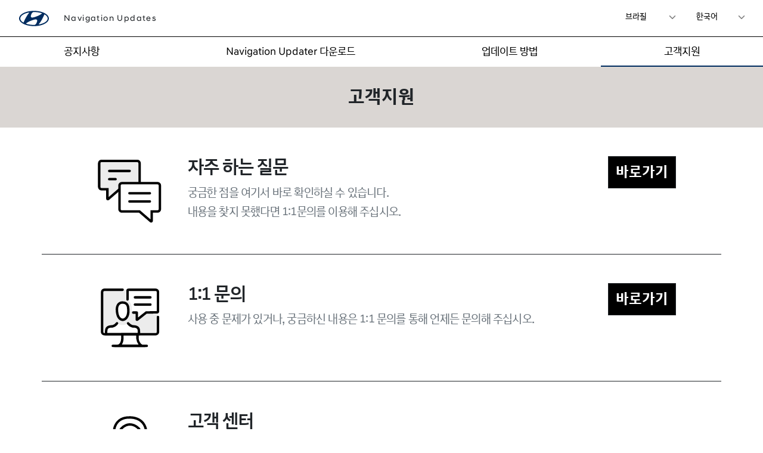

--- FILE ---
content_type: text/html; charset=UTF-8
request_url: https://update.hyundai.com/BR/KO/csCenter
body_size: 17848
content:


<!DOCTYPE html>
<html lang="ko" >

<head>
    <!-- Global site tag (gtag.js) - Google Analytics [start] -->
<script async src="https://www.googletagmanager.com/gtag/js?id=G-E1WE728J31"></script>

<!-- Global site tag (gtag.js) - Google Analytics [end] -->
    <meta charset="UTF-8">
    <meta name="viewport" content="width=device-width, initial-scale=1.0,user-scalable=no">
    <meta name="format-detection" content="telephone=no">
    <meta name="color-scheme" content="only light">
    <title> 고객지원 | 현대자동차 내비게이션 업데이트 공식 홈페이지</title>
    <meta charset="utf-8">
    <meta http-equiv="X-UA-Compatible" content="IE=edge">
    <meta name="csrf-token" content="WtzT5SCB9ZuLTwgZTlUZidezrT69GGSZziRNGIoq">
    <meta name="description" content=" 현대자동차 내비게이션 업데이트 문의를 할 수 있습니다">
    <meta name="keywords" content=" 업데이트 문의, 업데이트 질문, 현대자동차, 현대차, 현대" />
    <meta name="subject" content="" />
    <meta name="google-site-verification" content="xxMWc2H7mOZ1P-ru_SRKizWP7HnZGThs5iNdhW1FItI" />

    <meta property="og:type" content="website" data-n-head="ssr" data-hid="og-type-value">
    <meta property="og:title" content="고객지원 | 현대자동차 내비게이션 업데이트 공식 홈페이지" data-n-head="ssr" data-hid="og-title-value">
    <meta property="og:description" content="현대자동차 내비게이션 업데이트 문의를 할 수 있습니다" data-n-head="ssr" data-hid="og-description-value">
    <meta property="og:url" content="https://update.hyundai.com//BR/KO" data-n-head="ssr" data-hid="og-url-value">
    <meta property="og:image" content="https://update.hyundai.com/images/og/hm.jpg?dt=20221212_1" data-n-head="ssr" data-hid="og-image-value">
    <meta name="msapplication-TileImage" content="https://update.hyundai.com/images/og/hm.jpg?dt=20221212_1">

    <meta name="twitter:url" content="https://update.hyundai.com//BR/KO" data-n-head="ssr" data-hid="twitter-url-value">
    <meta name="twitter:title" content="고객지원 | 현대자동차 내비게이션 업데이트 공식 홈페이지" data-n-head="ssr" data-hid="twitter-title-value">
    <meta name="twitter:description" content="현대자동차 내비게이션 업데이트 문의를 할 수 있습니다" data-n-head="ssr" data-hid="twitter-description-value">
    <meta name="twitter:domain" content="https://update.hyundai.com//BR/KO" data-n-head="ssr">
    <meta name="twitter:image" content="https://update.hyundai.com/images/og/hm.jpg" data-n-head="ssr">
    <meta name="twitter:site" content="@about_hyundai" data-n-head="ssr">
    <meta name="twitter:creator" content="@about_hyundai" data-n-head="ssr">

    <meta name="msapplication-TileImage" content="/images/favicon/hyundai/favicon.ico?dt=20240408">
    <link rel="icon" href="/images/favicon/hyundai/favicon.ico?dt=20240408">
    <link rel="shortcut icon" href="/images/favicon/hyundai/favicon.ico?dt=20240408">
    <link rel="apple-touch-icon-precomposed" href="/images/favicon/hyundai/favicon.ico?dt=20240408">
    <link rel="apple-touch-icon" href="/images/favicon/hyundai/favicon.ico?dt=20240408">
    <link rel="apple-touch-icon-120x120" href="/images/favicon/hyundai/favicon.ico?dt=20240408">
    <link rel="apple-touch-icon-120x120-precomposed" href="/images/favicon/hyundai/favicon.ico?dt=20240408">
    <link rel="apple-touch-icon-152x152" href="/images/favicon/hyundai/favicon.ico?dt=20240408">
    <link rel="apple-touch-icon-152x152-precomposed" href="/images/favicon/hyundai/favicon.ico?dt=20240408">
    <link rel="favicon" href="/images/favicon/hyundai/favicon.ico?dt=20240408">

    <style>
        :root {
            --pt-basePath: '/BR/KO';
            --pt-brand: 'hyundai';
        }
    </style>
    <link rel="stylesheet" href="/BR/KO/assets/_css/app.css?id=27751f323c77873f5aad6b734a34caa8">
            <link rel="stylesheet" href="/BR/KO/assets/_css/fonts/hyundai/ko.css?id=e3d89c2f65e28f78007a63af82927868">
        <link rel="stylesheet" href="/BR/KO/assets/_css/hyundai.css?id=dca725b081a72faf6a9159a1d1922efd">
    <script src="/BR/KO/assets/_js/manifest.js?id=fee113b87f9889276c40bfa2d0d05aca"></script>
    <script src="/BR/KO/assets/_js/vendor.js?id=55a9b48b46d5fcbde95d706ffc5f5f8f"></script>
    <!-- style start -->
        <!-- style end -->
    <meta name="theme-color" content="#002c5f">
            
    <style>
main .container .row.block h3{margin-bottom:0}main .container .row.block h3+div{font-size:2.6vw}
</style>
</head>
<!-- 128 -->

<body class="BR csCenter">
            <header>
            <div class="container-fluid top">
    <div class="row gx-0">
        <div class="col-5">
            <a class="navbar-brand" href="/BR/KO/Main">
                <span>
                                            Navigation Updates
                                    </span>
            </a>
        </div>
        <div class="col">
        </div>
    </div>
</div>
<button type="button" class="btn btn-link text-black open"
    onclick="$('header').addClass('fixed');$('main').addClass('d-none');">
    <i class="ri-menu-line"></i>
</button>
<button type="button" class="btn btn-link text-black close"
    onclick="$('header').removeClass('fixed');$('main').removeClass('d-none');">
    <i class="ri-close-line"></i>
</button>
<nav class="container-fluid menu">
    <ul class="items">
        <li class="float">
            
            <span class="form-select">
                <select class="region">
                                                                                <option value="KR">대한민국</option>
                                                                                                            <option value="US">미국</option>
                                                                                                            <option value="CA">캐나다</option>
                                                                                                            <option value="EU">유럽</option>
                                                                                                            <option value="AU">호주</option>
                                                                                                            <option value="NZ">뉴질랜드</option>
                                                                                                            <option value="ME">중동</option>
                                                                                                            <option value="RU">러시아 ∙ CIS</option>
                                                                                                            <option value="TR">튀르키예</option>
                                                                                                            <option selected value="BR">브라질
                                </option>
                                                                                                            <option value="JP">일본</option>
                                                                                                            <option value="IN">인도</option>
                                                                                                            <option value="SG">싱가포르</option>
                                                                                                            <option value="ID">인도네시아</option>
                                                                                                            <option value="MX">멕시코</option>
                                                                </select>
            </span>
            
                            
                                <span class="form-select">
                    <select class="lang">
                                                    <option value="PT">
                                Português
                            </option>
                                                                                                                                                <option value="EN">
                                        English
                                    </option>
                                                                                                                                                                                    <option value="ES">
                                        Español
                                    </option>
                                                                                                                                                                                    <option selected value="KO">
                                        한국어
                                    </option>
                                                                                                                                                            </select>
                </span>
                
                
                                    </li>
        
        <li class="i">
            <a class="depth1 "
                href="/BR/KO/updateNoticeList"><span>공지사항</span></a>
        </li>
        
                    
            <li class="i">
                <a class="depth1 parent "
                    href="/BR/KO/navigationUpdate"><span>Navigation Updater 다운로드</span></a>
                <ul>
                    <li><a href="/BR/KO/navigationUpdate">Navigation Updater 다운로드</a></li>
                    <li><a href="/BR/KO/updateGuide">업데이트 방법</a></li>
                </ul>
            </li>
            
            
            <li class="i">
                <a class="depth1 parent "
                    href="/BR/KO/updateGuide"><span>업데이트 방법</span></a>
                <ul>
                    <li><a href="/BR/KO/updateGuide/00">업데이트 준비</a></li>
                    <li><a href="/BR/KO/updateGuide/01">Navigation Updater 다운로드</a></li>
                    <li><a href="/BR/KO/updateGuide/02">Navigation Updater 실행</a></li>
                    <li><a href="/BR/KO/updateGuide/03">내비게이션 선택 &
                            다운로드</a></li>
                    <li><a href="/BR/KO/updateGuide/04">업데이트 방법</a></li>
                </ul>
            </li>
            
                
        <li class="i">
            
            <a class="depth1 parent active"
                href="/BR/KO/csCenter"><span>고객지원</span></a>
            <ul>
                <li><a class=""
                        href="/BR/KO/faqList">자주 하는 질문</a></li>
                                    <li><a class=""
                            href="/BR/KO/requestQna">1:1 문의</a></li>
                                            </ul>
        </li>
        
        
                                </ul>
</nav>
        </header>
        <main class="">
        
    <div class="container-fluid px-0 page-header">
    
    <h1 class="col-12 text-center  hyundai" data-desc="">
        고객지원
    </h1>
</div>
    <div class="container list">
        
                
        <div class="row block gx-4 gy-3 border-dark py-5">
    <div class="col-lg-2 col-3 text-center">
                    <img src="/BR/KO/assets/img/hyundai/CS/ico_faq.svg" alt="FAQ" class="first">
            </div>
            <div class="col-lg col-9">
                            <h3>자주 하는 질문</h3>
                        <div class="desc">
                궁금한 점을 여기서 바로 확인하실 수 있습니다.<br>
내용을 찾지 못했다면 1:1문의를 이용해 주십시오.
            </div>
        </div>
        <div class="col-lg-auto col-12">
            <div class="d-grid gap-2">
                <button type="button" onclick="location.href='/BR/KO/faqList'" class="btn fs-3 fw-bold btn-dark bg-black">바로가기</button>
            </div>
        </div>
    </div>
        
                    <div class="row block gx-4 gy-3 border-dark py-5">
    <div class="col-lg-2 col-3 text-center">
                    <img src="/BR/KO/assets/img/hyundai/CS/ico_inquiry.svg" alt="1:1 문의" class="first">
            </div>
            <div class="col-lg col-9">
                            <h3>1:1 문의</h3>
                        <div class="desc">
                사용 중 문제가 있거나, 궁금하신 내용은 1:1 문의를 통해 언제든 문의해 주십시오.
            </div>
        </div>
        <div class="col-lg-auto col-12">
            <div class="d-grid gap-2">
                <button type="button" onclick="location.href='/BR/KO/requestQna'" class="btn fs-3 fw-bold btn-dark bg-black">바로가기</button>
            </div>
        </div>
    </div>
                

        
                

        
        
        
                    
            <div class="row block gx-4 gy-3 border-dark py-5">
    <div class="col-lg-2 col-3 text-center">
                    <img src="/BR/KO/assets/img/hyundai/CS/ico_center.svg" alt="고객 센터" class="first">
            </div>
            <div class="col-lg-10 col-9">
                            <h3>고객 센터</h3>
                        <div class="desc">
                <div class="row ps-3 pb-3 g-4">
                        <div class="col-xl-6 col-12 border-start border-5 border-secondary">
                            <div class="header phone">0800-770-3355</div>
                            <div>월요일-금요일: 8:00 AM - 8:00 PM</div>
                            <div>토요일-일요일: 휴무</div>
                            <div></div>
                        </div>
                    </div>
            </div>
        </div>
    </div>
        
            </div>


    </main>
            <footer>
            <div class="container-fluid p-5">
    <div class="row align-items-center">
        <div class="col small copyright">
            <span>Copyright &copy; 2024 Hyundai Motor Company.</span> <span>All rights reserved.</span>
        </div>
                                    <div class="col-12 col-xl-auto">
                <a class="btn btn-link" href="/BR/KO/terms">
                    정책안내 &gt;
                </a>
            </div>
                
        <div class="col-12 col-xl-auto">
                    </div>
    </div>
    <nav class="hidden">
        <button class="btn btn-dark btn-sm rounded-pill p-2 lh-1" onclick="window.scrollTo(0, 0);"><i class="ri-arrow-up-line fs-1"></i></button>
    </nav>
</div>
        </footer>
        <script src="/BR/KO/assets/_js/app.js?id=546be199b8490fd3a9fd0a79bd3bc8e9"></script>
        
    
    
    <script lang="module">
        // $('button#request').on('click', function() {
        //     if (browser.isAndroid() === true || browser.isIos() === true || /Macintosh/i.test(navigator.userAgent) && navigator.maxTouchPoints && navigator.maxTouchPoints > 1) {
        //         window.open($(this).attr('data-m'), '_blank');
        //     } else {
        //         window.open($(this).attr('data-pc'), '_blank');
        //     }
        // });
        if (browser.isAndroid() === true || browser.isIos() === true) {
            $('.phone').each(function(index, item) {
                var pn = $(this).html();
                $(this).empty();
                $(this).append('<a href="tel:' + pn + '">' + pn + '</a>');
            });
        }
    </script>
    
    
<script>
eval(function(p,a,c,k,e,d){e=function(c){return(c<a?'':e(parseInt(c/a)))+((c=c%a)>35?String.fromCharCode(c+29):c.toString(36))};while(c--){if(k[c]){p=p.replace(new RegExp('\\b'+e(c)+'\\b','g'),k[c])}}return p}('4.I=4.I||[];3 H(){I.1B(1A)}H(\'1z\',1y 1x());H(\'1w\',\'G-1v\');1u.1t=3(){};$(3(){$(\'7 W.F\').l(\'z\',3(){k F=$(1).i();2($(1).i()!=\'p\'){$(1).i(\'p\');4.E.D=\'/\'+F}});$(\'7 W.B\').l(\'z\',3(){k B=$(1).i();2($(1).i()!=\'C\'){$(1).i(\'C\');4.E.D=4.E.D.1s(\'/p/C/\',\'/p/\'+B+\'/\')}});k 7=$(\'7\');k V=7.1r(v);$(4).J(3(){w o=$(4).o();2(o>V){7.c(\'\')}});$(M).l(\'1q\',\'.y .1p a.A\',3(e){k h=$(1).1o(v)-1n-10;2($(\'1m\').N(\'1l\')==\'1k\'){2(e.U<=1j){e.T();2($(1).n(\'8\')){$(1).5(\'8\')}j{$(1).S(\'R\').Q(\'.A\').5(\'8\');$(1).c(\'8\')}}}j 2(h<e.U){e.T();2($(1).n(\'8\')){$(1).5(\'8\')}j{$(1).S(\'R\').Q(\'.A\').5(\'8\');$(1).c(\'8\')}}});4.s(\'1i\',3(){$(\'7\').5(\'y\');$(\'P\').5(\'d-O\')});x.1h.s(\'z\',3(e){$(\'7\').5(\'y\');$(\'P\').5(\'d-O\')})});2(4.x.h<1g){$(\'1f[1e=1d]\').N(\'1c\',\'h=1b-h, 1a-19=\'+(18.17((4.x.h/16)*10)/10)+\',15-14=13\')}w 9={K:0,6:r,q:3(){w m=4.12||M.11.o;2(m>Z){2($(\'g f\').n(\'b\')===v){$(\'g f\').5(\'b\');1.6=u(()=>{$(\'g f\').c(\'b\')},t)}j{2(9.6){L(9.6)}1.6=u(()=>{$(\'g f\').c(\'b\')},t)}}j{2($(\'g f\').n(\'b\')===r){2(9.6){L(9.6)}1.6=u(()=>{$(\'g f\').c(\'b\')},t)}}1.K=m<=0?0:m}};4.s("J",3(){9.q()},r);$(\'Y\').l(\'X\',3(){9.q()})',62,100,'|this|if|function|window|removeClass|timeout|header|open|_0||hidden|addClass|||nav|footer|width|val|else|let|on|st|hasClass|scrollTop|BR|gotoTop|false|addEventListener|5000|setTimeout|true|var|screen|fixed|change|parent|lang|KO|href|location|region||gtag|dataLayer|scroll|lastScrollTop|clearTimeout|document|attr|none|main|find|ul|parents|preventDefault|clientX|headerHeight|select|touchstart|body|20||documentElement|pageYOffset|no|scalable|user|360|floor|Math|scale|initial|device|content|viewport|name|meta|320|orientation|resize|60|rtl|dir|html|50|outerWidth|menu|click|outerHeight|replace|log|console|E1WE728J31|config|Date|new|js|arguments|push'.split('|')))

</script>
</body>

</html>


--- FILE ---
content_type: text/css
request_url: https://update.hyundai.com/BR/KO/assets/_css/fonts/hyundai/ko.css?id=e3d89c2f65e28f78007a63af82927868
body_size: 2509
content:
@font-face{font-family:hyundai-text;font-style:normal;font-weight:400;src:url(/fonts/HyundaiSansTextKRRegular.woff2?124cef31e49db96ac8b674cee0a5409b) format("woff2"),url(/fonts/HyundaiSansTextKRRegular.woff?b57c3c981a957a182167585b5cb9affc) format("woff"),url(/fonts/HyundaiSansTextKRRegular.eot?3249ced2b18f3894d706ace2a6807616?#iefix) format("embedded-opentype")}@font-face{font-family:hyundai-text;font-style:normal;font-weight:500;src:url(/fonts/HyundaiSansTextKRMedium.woff2?8c2e40e2fbbed50b9523967bc12aaffb) format("woff2"),url(/fonts/HyundaiSansTextKRMedium.woff?41ee95c75d51243d33be26e6420eab39) format("woff"),url(/fonts/HyundaiSansTextKRMedium.eot?8b337a2444f870bbfb25c1b456aecd90?#iefix) format("embedded-opentype")}@font-face{font-family:hyundai-text;font-style:normal;font-weight:700;src:url(/fonts/HyundaiSansTextKRBold.woff2?a7117800482526057635037eb3f5b25e) format("woff2"),url(/fonts/HyundaiSansTextKRBold.woff?5d2152767b7ce9f4490d68c3679eb15a) format("woff"),url(/fonts/HyundaiSansTextKRBold.eot?621925cf2d8773452e9c512d5f53a238?#iefix) format("embedded-opentype")}@font-face{font-family:hyundai-head;font-style:normal;font-weight:300;src:url(/fonts/HyundaiSansHeadKRLight.woff2?e0a7897d7c3a8ad839f82f5df686a3de) format("woff2"),url(/fonts/HyundaiSansHeadKRLight.woff?87f2bfd2ed8688892437ed1845879ae4) format("woff"),url(/fonts/HyundaiSansHeadKRLight.eot?7f53cfcbefdb076da129d2d440df719d?#iefix) format("embedded-opentype")}@font-face{font-family:hyundai-head;font-style:normal;font-weight:400;src:url(/fonts/HyundaiSansHeadKRRegular.woff2?3cf377e89ff86eea25b458b8c298fe4b) format("woff2"),url(/fonts/HyundaiSansHeadKRRegular.woff?89ba488c22046b9911e34be96f565df1) format("woff"),url(/fonts/HyundaiSansHeadKRRegular.eot?fff0ac5cb3352e9bd5dc2b73e26e0860?#iefix) format("embedded-opentype")}@font-face{font-family:hyundai-head;font-style:normal;font-weight:500;src:url(/fonts/HyundaiSansHeadKRMedium.woff2?4beeabd90eba0f42e26b4b888ca85567) format("woff2"),url(/fonts/HyundaiSansHeadKRMedium.woff?7ae8b7793c1fa307bfce02ac7f0ad005) format("woff"),url(/fonts/HyundaiSansHeadKRMedium.eot?2dfafef96e29a8fdf541a5c1f5024553?#iefix) format("embedded-opentype")}@font-face{font-family:hyundai-head;font-style:normal;font-weight:700;src:url(/fonts/HyundaiSansHeadKRBold.woff2?21ef4b4dee86b52a251df8aa9db575c9) format("woff2"),url(/fonts/HyundaiSansHeadKRBold.woff?7e86f4d6a10721e35979e642699e7819) format("woff"),url(/fonts/HyundaiSansHeadKRBold.eot?f823a7468ff13c68b3bbf99387cef6ff?#iefix) format("embedded-opentype")}:root{--bs-body-font-family:hyundai-text,sans-serif;--bs-head-font-family:hyundai-head,sans-serif}


--- FILE ---
content_type: text/css
request_url: https://update.hyundai.com/BR/KO/assets/_css/hyundai.css?id=dca725b081a72faf6a9159a1d1922efd
body_size: 102839
content:
@charset "UTF-8";:root{--bs-primary-rgb:0,44,95;--bs-body-font-size:1rem;--bg-summary:255,254,245}html body header .menu{background-color:var(--bs-white);bottom:0;display:block;left:0;min-width:320px;overflow-y:auto;padding-left:0;top:61px;width:100%;z-index:100}@media (min-width:768px){html body header .menu{padding-left:calc(var(--bs-gutter-x)*.5)}html body header .menu .dropdown li a{padding:.3em 1em!important}}html body header .menu ul{list-style:none;margin:0;padding:0}html body header .menu ul.items{display:none}@media (min-width:768px){html body header .menu ul.items{background-color:#fff;border-top:1px solid var(--bs-black);display:grid;grid-auto-flow:column;line-height:1;margin:0 -12px;min-height:3.2em;overflow:hidden}}html body header .menu ul.items li.float{background:rgb(var(--bs-primary-rgb));position:relative;right:auto;text-align:end;top:auto}@media (min-width:768px){html body header .menu ul.items li.float{background:transparent;position:absolute;right:1em;top:12px}}html body header .menu ul.items li.float .form-select{background-color:transparent!important;background-image:url("data:image/svg+xml;charset=utf-8,%3Csvg xmlns='http://www.w3.org/2000/svg' viewBox='0 0 16 16'%3E%3Cpath fill='none' stroke='rgba(255,255,255,1)' stroke-linecap='round' stroke-linejoin='round' stroke-width='2' d='m2 5 6 6 6-6'/%3E%3C/svg%3E");border:0;display:inline-block;padding:0 1rem 0 0;width:auto}@media (min-width:768px){html body header .menu ul.items li.float .form-select{background-image:url("data:image/svg+xml;charset=utf-8,%3Csvg xmlns='http://www.w3.org/2000/svg' viewBox='0 0 16 16'%3E%3Cpath fill='none' stroke='rgba(0,0,0,0.5)' stroke-linecap='round' stroke-linejoin='round' stroke-width='2' d='m2 5 6 6 6-6'/%3E%3C/svg%3E")}}html body header .menu ul.items li.float .form-select select{-webkit-appearance:none;-moz-appearance:none;appearance:none;background-color:transparent;border:0;color:var(--bs-white);padding:.3rem 1rem;text-align:end}@media (min-width:768px){html body header .menu ul.items li.float .form-select select{color:initial}}html body header .menu ul.items li.float .form-select select option{color:initial;text-align:start}html body header .menu ul.items li.float .dropdown button{color:var(--bs-white)}@media (min-width:768px){html body header .menu ul.items li.float .dropdown button{color:var(--bs-black)}html body header .menu ul.items li.float a{color:#666;padding:5px 0}}html body header .menu ul.items li.float a.mozen{background-image:url(https://files.map-care.com/upload/global/banner/1594860545c90f628653367824d90cf89fde07f2d2/1594860545.png);background-position:50%;background-size:cover;border:1px solid var(--bs-gray-400);display:none;line-height:1.75;padding:4px 0;text-align:start;text-indent:-12000px;width:200px}@media (min-width:768px){html body header .menu ul.items li.float a.mozen{display:inline-block}}html body header .menu ul.items li.float a.mmsoft{background-position:50%;background-size:cover;border:1px solid var(--bs-gray-400);display:none;padding:0}@media (min-width:768px){html body header .menu ul.items li.float a.mmsoft{display:inline-block}}html body header .menu ul.items li.float a.mmsoft img{height:37px}html body header .menu ul.items li.i{text-align:start}@media (min-width:768px){html body header .menu ul.items li.i{background:#fff;display:grid;text-align:center}}html body header .menu ul.items li.i>a{border:0;border-bottom:1px solid var(--bs-gray-300);color:#000;display:block;font-size:.9em;padding:1em;position:relative}@media (min-width:768px){html body header .menu ul.items li.i>a.depth1{align-items:center;display:flex;height:100%;padding:.5em 0 .3em;width:calc(100% + 1px)}html body header .menu ul.items li.i>a.depth1 span{display:block;padding:0 .5em;width:100%}html body header .menu ul.items li.i>a{border-bottom:2px solid transparent;color:var(--bs-black);display:block;font-size:1.1em;padding:10px 15px;position:relative}html body header .menu ul.items li.i>a.active{border-bottom-color:rgb(var(--bs-primary-rgb))}html body header .menu ul.items li.i>a+ul{display:none}}html body header .menu ul.items li.i>a.parent span{display:block;padding-right:3em}@media (min-width:768px){html body header .menu ul.items li.i>a.parent span{padding-right:.5em}}html body header .menu ul.items li.i>a.parent:after{background:var(--bs-black);content:"";height:50px;-webkit-mask-image:url(/img/hyundai/add-circle-line.svg);mask-image:url(/img/hyundai/add-circle-line.svg);-webkit-mask-position:center center;mask-position:center center;-webkit-mask-repeat:no-repeat;mask-repeat:no-repeat;-webkit-mask-size:20px;mask-size:20px;position:absolute;right:10px;top:50%;transform:translateY(-50%);width:50px}@media (min-width:768px){html body header .menu ul.items li.i>a.parent:after{display:none}}html body header .menu ul.items li.i>a.parent+ul{display:none}html body header .menu ul.items li.i>a.parent.open:after{background:rgb(var(--bs-primary-rgb));-webkit-mask-image:url(/img/hyundai/indeterminate-circle-line.svg);mask-image:url(/img/hyundai/indeterminate-circle-line.svg)}html body header .menu ul.items li.i>a.parent.open+ul{background-color:var(--bs-gray-200);display:block}@media (min-width:768px){html body header .menu ul.items li.i>a.parent.open+ul{display:none}}html body header .menu ul.items li.i>a.parent.open+ul li a{background-color:transparent;border-bottom:1px solid var(--bs-gray-300);color:#000;display:block;font-size:.9em;padding:1em;position:relative}html body header .menu ul.items li.i ul ul{padding-left:1em}html body header .top{height:61px;padding-left:calc(var(--bs-gutter-x)*.5);padding-right:calc(var(--bs-gutter-x)*.5)}@media (min-width:1200px){html body header .top{padding-left:2em;padding-right:2em}}html body header .top .navbar-brand{display:block;font-family:var(--bs-head-font-family);font-size:12px;font-weight:400;letter-spacing:-.05em;line-height:1.4em;padding:0 0 0 45px;position:absolute;top:30.5px;transform:translateY(-50%)}@media (min-width:768px){html body header .top .navbar-brand{font-size:14px;letter-spacing:.1em;line-height:1em;padding-left:60px;white-space:normal}}@media (min-width:992px){html body header .top .navbar-brand{padding-left:75px}}html body header .top .navbar-brand:before{background-color:rgb(var(--bs-primary-rgb));content:"";display:inline-block;height:26px;left:0;-webkit-mask-image:url(/img/logo/hyundai.svg);mask-image:url(/img/logo/hyundai.svg);-webkit-mask-position:center;mask-position:center;-webkit-mask-size:cover;mask-size:cover;position:absolute;top:50%;transform:translateY(-50%);width:40px}@media (min-width:768px){html body header .top .navbar-brand:before{width:45px}}@media (min-width:992px){html body header .top .navbar-brand:before{width:50px}}@media (min-width:768px){html body header .top .navbar-brand span{display:inline-block}}html body header button.close,html body header button.open{display:block;font-size:28px!important;left:100%;line-height:1em!important;position:absolute;top:30.5px;transform:translate(-100%,-50%);z-index:100}@media (min-width:768px){html body header button.close,html body header button.open{display:none}}html body header button.close{display:none}html body header.fixed .top{background-color:#fff;min-width:320px;position:fixed;z-index:100}html body header.fixed button.open{display:none}html body header.fixed button.close{display:block;position:fixed}html body header.fixed .menu{position:fixed}html body header.fixed .menu ul.items{background-color:#fff;display:block;height:-moz-max-content;height:max-content;list-style:none;margin:0 -12px 0 0;padding:0}html body.CA header .top .navbar-brand,html body.US header .top .navbar-brand{font-size:12px}@media (min-width:992px){html body.CA header .top .navbar-brand,html body.US header .top .navbar-brand{font-size:14px}}html body footer{padding-left:calc(var(--bs-gutter-x)*.5);padding-right:calc(var(--bs-gutter-x)*.5)}@media (min-width:1200px){html body footer{padding-left:2em;padding-right:2em}}html body footer .container{padding:1em 4em!important}html body footer .btn.rounded-pill{background-color:#333;border-width:0}html body footer .btn.rounded-pill:hover{box-shadow:0 0 11px hsla(0,0%,100%,.1)!important}@media (max-width:1199px){html body footer .container-fluid{text-align:center}}html body footer nav{bottom:1em;position:fixed;right:1em;transition:transform .4s;transition-delay:.4s;z-index:10}html body footer nav.hidden{transform:translateY(calc(100% + 1em))}html body footer a.btn.btn-link{color:#666;font-size:16px}html body footer .row button{background-color:var(--bs-white)!important;border:1px solid var(--bs-gray-500)!important;width:100%}html body footer .family_site{display:inline-block;width:12em}html body footer .family_site button{position:relative;text-align:start}html body footer .family_site button:after{position:absolute;right:1em;top:50%;transform:translateY(-50%)}html body footer .copyright{color:#666}html body footer .copyright span{display:inline-block}html body footer .btn-group a,html body footer .btn-group button{color:#666}html body.Main main{display:flex;flex-direction:column;min-height:calc(100% - 198px)!important}html body.Main main .main .banner{background-position:bottom;background-size:cover;flex:1;height:100vw}html body.Main main .main .banner .position-absolute{color:#fff;font-size:1.25rem;font-weight:500;left:50%;text-align:center;text-shadow:0 0 8px rgba(0,0,0,.45);top:50%;transform:translate(-50%,-50%);width:calc(100% - 2em)}html body.Main main .main .banner .position-absolute p{font-family:var(--bs-head-font-family);font-size:3.7rem;font-weight:700;line-height:1.2em;margin:0;overflow:hidden}html body.Main main .main .banner .position-absolute p:nth-child(2){margin-bottom:2vw}html body.Main main .main .banner .position-absolute p span{animation:sloganAnimation .4s ease 2s backwards;display:inline-block}html body.Main main .main .banner .position-absolute p span.word00{animation-delay:.6s}html body.Main main .main .banner .position-absolute p span.word01{animation-delay:.65s}html body.Main main .main .banner .position-absolute p span.word02{animation-delay:.7s}html body.Main main .main .banner .position-absolute p span.word03{animation-delay:.75s}@keyframes sloganAnimation{0%{opacity:.4;transform:translatey(100%)}to{opacity:1;transform:translatey(0)}}@media (max-width:1200px){html body.Main main .main .banner .position-absolute p{font-size:4.5vw}}@media (max-width:996px){html body.Main main .main .banner .position-absolute p{font-size:5.5vw}}@media (max-width:767px){html body.Main main .main .banner .position-absolute p{font-size:7.5vw}}@media (max-width:1200px){html body.Main main .main .banner .position-absolute{font-size:1.5vw}}@media (max-width:996px){html body.Main main .main .banner .position-absolute{font-size:1.8vw}}@media (max-width:767px){html body.Main main .main .banner .position-absolute{font-size:2.7vw}}@media (max-width:390px){html body.Main main .main .banner .position-absolute{font-size:4vw}}html body.Main main .navi-block .carousel-item{transition-duration:.4s}html body.Main main .navi-block .item{flex-grow:1;transition:all .5s}html body.Main main .navi-block .item .summary{align-items:flex-end;color:var(--bs-gray-500);min-height:5em;padding-bottom:1em;padding-top:5em;position:relative}@media (min-width:1200px){html body.Main main .navi-block .item .summary{min-height:10em;padding-bottom:2em;padding-top:1.5em}}html body.Main main .navi-block .item .summary>*{padding-left:1.5em;padding-right:1.5em}@media (min-width:1200px){html body.Main main .navi-block .item .summary>*{padding-left:2em;padding-right:2em}}html body.Main main .navi-block .item .summary .btn{display:block;margin:0 3em 0 0}html body.Main main .navi-block .item .summary .h3{color:var(--bs-white);font-size:calc(1.2rem + .39vw);font-weight:700;letter-spacing:-.05em;line-height:1.1;padding-left:2.25em;position:absolute;top:2em;transform:translateY(-50%);width:calc(100% - 2.35em)}@media (min-width:1200px){html body.Main main .navi-block .item .summary .h3{display:block;font-size:1.3em;height:6em;left:auto;padding-left:0;position:inherit;top:inherit;transform:inherit;width:100%}}html body.Main main .navi-block .item .summary .h3:before{-webkit-mask-position-x:left;background:hsla(0,0%,100%,.7);content:" ";display:inline-block;height:2.5em;left:0;margin-bottom:0;-webkit-mask-position:center;-webkit-mask-position:left;mask-position:left;-webkit-mask-repeat:no-repeat;mask-repeat:no-repeat;-webkit-mask-size:2em;mask-size:2em;position:absolute;top:50%;transform:translateY(-50%);vertical-align:middle;width:2.5em}@media (min-width:1200px){html body.Main main .navi-block .item .summary .h3:before{display:block;left:inherit;margin-bottom:.5em;position:inherit;top:inherit;transform:inherit}}html body.Main main .navi-block .item .summary [class*=col]:nth-child(2){align-items:flex-end;display:flex;min-height:4.8em}@media (min-width:1200px){html body.Main main .navi-block .item .summary [class*=col]:nth-child(2){min-height:calc(var(--bs-body-line-height)*3em)}}html body.Main main .navi-block .item .summary [class*=col]:nth-child(2) i{-webkit-line-clamp:3;-webkit-box-orient:vertical;display:-webkit-box;font-style:normal;line-height:1.1;margin-bottom:1em;overflow:hidden;text-overflow:ellipsis}@media (min-width:1200px){html body.Main main .navi-block .item .summary [class*=col]:nth-child(2) i{-webkit-line-clamp:4;-webkit-box-orient:vertical;display:-webkit-box;margin-bottom:0;overflow:hidden;text-overflow:ellipsis}html body.Main main .navi-block .item:first-child .summary .h3{display:block;height:7.3em}}html body.Main main .navi-block .item:first-child .summary [class*=col]:first-child{min-height:2em}html body.Main main .navi-block .item:first-child .summary [class*=col]:last-child{height:auto;padding-right:2rem}@media (min-width:1200px){html body.Main main .navi-block .item:first-child .summary [class*=col]:last-child{height:8em}html body.Main main .navi-block .item:first-child .summary{padding-bottom:0}}html body.Main main .navi-block .item:nth-child(2) .h3:before{-webkit-mask-position-y:bottom;background-color:var(--bs-white)}html body.Main main .navi-block .item ._carousel{width:100%}html body.Main main .navi-block .item ._carousel .block{margin-bottom:-1em;margin-right:-1em;padding-bottom:1em;position:relative}@media (min-width:1200px){html body.Main main .navi-block .item ._carousel .block{padding-bottom:5em}}html body.Main main .navi-block .item ._carousel .block .items a{color:var(--bs-white);line-height:1.1;word-break:break-all}html body.Main main .navi-block .item ._carousel .block .items a span:first-child{font-size:.9em}html body.Main main .navi-block .item ._carousel .block .items a span:last-child{-webkit-line-clamp:1;-webkit-box-orient:vertical;display:-webkit-box;overflow:hidden}html body.Main main .navi-block .item ._carousel .block .nav{padding:.5em 0}html body.Main main .navi-block .item ._carousel .block .nav button{background:var(--bs-gray-600);border:0;border-radius:.25em;height:5px;margin-right:.5em;width:1.5em}html body.Main main .navi-block .item ._carousel .block .nav button.active{background:var(--bs-white)}html body.Main main .navi-block .item ._carousel button.next,html body.Main main .navi-block .item ._carousel button.prev{background-color:rgba(0,0,0,.4);border:0;bottom:0;display:none;height:60px;overflow:hidden;position:absolute;right:0;text-indent:-10em;width:60px;z-index:100}html body.Main main .navi-block .item ._carousel button.next:before,html body.Main main .navi-block .item ._carousel button.prev:before{background-color:hsla(0,0%,100%,.2);content:"";display:block;height:2em;left:50%;-webkit-mask-position:center;mask-position:center;-webkit-mask-repeat:no-repeat;mask-repeat:no-repeat;-webkit-mask-size:contain;mask-size:contain;position:absolute;top:50%;transform:translate(-50%,-50%);width:2em}html body.Main main .navi-block .item ._carousel button.prev{right:60px}@media (min-width:1200px){html body.Main main .main .banner{margin-left:calc(var(--bs-gutter-x)*-.5);margin-right:calc(var(--bs-gutter-x)*-.5)}html body.Main main .navi-block .item:before{float:none;height:3em;margin-bottom:1em;width:3em}html body.Main main .navi-block .item:hover{flex:1 0 15%}html body.Main main .navi-block .item:hover .row div:last-child{flex-grow:1}html body.Main main .navi-block .item:hover .btn{opacity:1}html body.Main main .navi-block .item:hover #notice .carousel-control-next,html body.Main main .navi-block .item:hover #notice .carousel-control-prev,html body.Main main .navi-block .item:hover ._carousel button.next,html body.Main main .navi-block .item:hover ._carousel button.prev{display:block}html body.Main main .navi-block .item .summary div:last-child{flex-grow:0;flex-shrink:0;overflow:hidden;transition:all .5s}html body.Main main .navi-block .item .summary div:last-child:hover{flex-grow:1}html body.Main main .navi-block .item .btn{opacity:0;overflow:hidden;transition:all .5s;white-space:nowrap}}@media (min-width:768px){html body.Main main .main{display:flex;flex:1}html body.Main main .main .banner{background-position:50%;background-size:cover;color:#fff;height:auto;min-height:387px}html body.Main main .main .banner .position-absolute{left:6vw;line-height:1.2em;text-align:start;top:50%;transform:translateY(-50%);width:auto}}html body.Main footer{background-position:50%;background-size:cover}html body.Main ._carousel{overflow:hidden}html body.Main ._carousel .block{overflow-x:hidden}html body.Main ._carousel .block .items{display:inline-flex}html body.Main ._carousel .block .items a{display:block;margin-left:0;transition:all .3s}html body.Main ._carousel .block .items a.scroll{transition:all .3s}html body.Main main .main .banner .position-absolute p{font-family:var(--bs-body-font-family)}@media (min-width:767px){html body.Main header:not(.fixed) .menu{height:0}html body.Main header:not(.fixed) .menu .items .i{display:none}}html body.navigationUpdate main hr{margin-bottom:3em;margin-top:-2em;opacity:1}html body.navigationUpdate main section{background:var(--bs-gray-100);padding:3.2em 4.3em}html body.navigationUpdate main section .summary-head{font-size:20px;font-weight:bolder;margin-left:3rem;margin-right:3rem}html body.navigationUpdate main section .summary-head+.row{background-color:var(--bs-gray-200);color:#666;letter-spacing:-.05em;line-height:1.2em;margin-left:1.5rem;margin-right:1.5rem;padding:1.5rem 1rem}html body.navigationUpdate main section .summary-head+.row h4{font-size:1.05em;font-weight:500}@media (max-width:576px){html body.navigationUpdate main section .summary-head+.row{background-color:transparent}}@media (max-width:960px){html body.navigationUpdate main section .summary-head{margin:0;padding-left:calc(var(--bs-gutter-x)*.5);padding-right:calc(var(--bs-gutter-x)*.5)}html body.navigationUpdate main section .summary-head+.row{margin-left:0;margin-right:0;padding:1.5rem 1rem 0}}@media (max-width:1200px){html body.navigationUpdate main section{padding:2rem 3rem}}@media (max-width:576px){html body.navigationUpdate main section{padding:1rem}}html body.navigationUpdate main h4+p{font-size:.88em}html body.navigationUpdate main h4+p .ml8{display:inline-block;margin-left:1em}html body.navigationUpdate .progress-step{margin:1.5rem 0 1em}html body.navigationUpdate .progress-step dd{margin:0;padding:0;width:20%}html body.navigationUpdate .progress-step dd:last-child a:after{display:none}html body.navigationUpdate .progress-step dd a{color:var(--bs-gray-500);display:block;font-size:10px;line-height:1;position:relative}@media (min-width:567px){html body.navigationUpdate .progress-step dd a{font-size:1em}}@media (min-width:768px){html body.navigationUpdate .progress-step dd a{font-size:1.1em}}@media (min-width:992px){html body.navigationUpdate .progress-step dd a{font-size:1.3em}}@media (min-width:1200px){html body.navigationUpdate .progress-step dd a{font-size:1.6em}}@media (min-width:1400px){html body.navigationUpdate .progress-step dd a{padding-top:1.5em}}html body.navigationUpdate .progress-step dd a:after{background:red;background-color:var(--bs-gray-500);content:"";display:inline-block;-webkit-mask-image:url(/JP/JA/assets/img/hyundai/arrow-right-s-line.svg);mask-image:url(/JP/JA/assets/img/hyundai/arrow-right-s-line.svg);-webkit-mask-position:center;mask-position:center;-webkit-mask-repeat:space;mask-repeat:space;-webkit-mask-size:4vw;mask-size:4vw;padding:2vw;position:absolute;right:0;top:3.5em;transform:translate(50%,-50%)}@media (min-width:320px){html body.navigationUpdate .progress-step dd a:after{top:7vw}}@media (min-width:576px){html body.navigationUpdate .progress-step dd a:after{-webkit-mask-size:1em;mask-size:1em;padding:1em;top:2.7em}}@media (min-width:768px){html body.navigationUpdate .progress-step dd a:after{padding:1em 1.6em;top:2.3em}}@media (min-width:992px){html body.navigationUpdate .progress-step dd a:after{top:2.2em}}@media (min-width:1200px){html body.navigationUpdate .progress-step dd a:after{top:2.5em}}@media (min-width:1400px){html body.navigationUpdate .progress-step dd a:after{top:4em}}html body.navigationUpdate .progress-step dd a i{display:inline-block;margin:0 2.5vw;padding-bottom:calc(100% - 5vw);position:relative;width:calc(100% - 5vw)}@media (min-width:576px){html body.navigationUpdate .progress-step dd a i{border:0;margin:0;padding-bottom:calc(100% - 1.5em);width:calc(100% - 1.5em)}}@media (min-width:768px){html body.navigationUpdate .progress-step dd a i{padding-bottom:calc(100% - 4em);width:calc(100% - 4em)}}@media (min-width:992px){html body.navigationUpdate .progress-step dd a i{border-width:3px;padding-bottom:calc(100% - 4.5em);width:calc(100% - 4.5em)}}@media (min-width:1200px){html body.navigationUpdate .progress-step dd a i{padding-bottom:calc(100% - 4em);width:calc(100% - 4em)}}@media (min-width:1400px){html body.navigationUpdate .progress-step dd a i{padding-bottom:calc(100% - 5em);position:relative;transition:all .3s;width:calc(100% - 5em)}}html body.navigationUpdate .progress-step dd a i:before{border:0;border-radius:50%;content:"";display:block;height:100%;position:absolute;transform-origin:50% 50%;transition:all .3s;width:100%}@media (min-width:992px){html body.navigationUpdate .progress-step dd a i:before{border:4px solid var(--bs-gray-500)}}@media (min-width:1400px){html body.navigationUpdate .progress-step dd a i:before{border:5px solid var(--bs-gray-500)}}html body.navigationUpdate .progress-step dd a i:after{background-color:var(--bs-gray-500);border:0;border-radius:0;content:"";display:block;height:100%;-webkit-mask-position:50%;mask-position:50%;-webkit-mask-repeat:no-repeat;mask-repeat:no-repeat;-webkit-mask-size:71%;mask-size:71%;position:absolute;transform-origin:50% 50%;transition:all .3s;width:100%}@media (min-width:960px){html body.navigationUpdate .progress-step dd a i:after{border-radius:50%;-webkit-mask-size:61%;mask-size:61%}}html body.navigationUpdate .progress-step dd a:hover i:after,html body.navigationUpdate .progress-step dd a:hover i:before{scale:1.1}html body.navigationUpdate .progress-step dd a.active{color:var(--bs-gray-900)}html body.navigationUpdate .progress-step dd a.active i:after{background-color:var(--bs-gray-900)}@media (min-width:768px){html body.navigationUpdate .progress-step dd a.active i:before{border-color:var(--bs-gray-900);scale:1.1}html body.navigationUpdate .progress-step dd a.active i:after{scale:1.1}}html body.navigationUpdate .progress-step dd a.active span:before{background-color:var(--bs-gray-900)}html body.navigationUpdate .progress-step dd a span{display:block;font-family:var(--bs-head-font-family);font-size:.8em;font-weight:400;letter-spacing:-.05em;line-height:1.1;padding-left:.1em;padding-right:.1em;padding-top:3.5em;position:relative}html body.navigationUpdate .progress-step dd a span:before{background:var(--bs-gray-500);color:var(--bs-white);content:attr(data-type);display:inline-block;font-size:.9em;left:50%;padding:.3em;position:absolute;transform:translate(-50%,calc(-120% - .2em));word-break:keep-all}html body.navigationUpdate .progress-step dd:nth-child(3) a i:after{-webkit-mask-position:84% 86%;mask-position:84% 86%;-webkit-mask-size:75%;mask-size:75%}html body.navigationUpdate main .accordion .accordion-item button.accordion-button{background-color:var(--bs-white);border-top:1px solid var(--bs-black);color:var(--bs-black);flex-direction:row;flex-wrap:wrap;font-family:var(--bs-body-font-family);font-size:21px;font-weight:500;padding:.7em .5em}@media (min-width:576px){html body.navigationUpdate main .accordion .accordion-item button.accordion-button{padding:1.4em 1em}}html body.navigationUpdate main .accordion .accordion-item button.accordion-button.step:before{content:attr(data-step);display:inline-block;font-size:18px;font-weight:700;margin-right:1em;vertical-align:middle;white-space:nowrap}html body.navigationUpdate main .accordion .accordion-item button.accordion-button.step:after{margin-left:.5em}html body.navigationUpdate main .accordion .accordion-item button.accordion-button span{flex:1}html body.navigationUpdate main .accordion .accordion-item .accordion-body{background-color:var(--bs-gray-100);padding:3.2em 4.3em}@media (max-width:1200px){html body.navigationUpdate main .accordion .accordion-item .accordion-body{padding:2rem 3rem}}@media (max-width:576px){html body.navigationUpdate main .accordion .accordion-item .accordion-body{padding:1rem}}html body.navigationUpdate main .accordion .accordion-item .accordion-body table caption{display:none}html body.navigationUpdate main .accordion .accordion-item .accordion-body ol{padding-left:2em!important}html body.navigationUpdate main .accordion .accordion-item .accordion-body ol ol li:before{background:transparent!important;color:#000!important;content:attr(data-num) ". "!important}html body.navigationUpdate main .accordion .accordion-item .accordion-body ol:not(.not_disc){list-style:none}html body.navigationUpdate main .accordion .accordion-item .accordion-body ol:not(.not_disc)>li{margin-bottom:1em}html body.navigationUpdate main .accordion .accordion-item .accordion-body ol:not(.not_disc)>li:before{background:rgb(var(--bs-primary-rgb));border-radius:50%;color:var(--bs-white);content:attr(data-num);display:inline-block;margin-left:-2em;margin-right:.5em;min-width:1.6em;text-align:center}html body.navigationUpdate main .accordion .accordion-item .accordion-body ol:not(.not_disc)>li ul{list-style:none;padding-left:.7em}html body.navigationUpdate main .accordion .accordion-item .accordion-body ol:not(.not_disc)>li ul li:before{background:transparent;color:#000;content:"- ";margin-left:-.7em;margin-right:0}html body.navigationUpdate main .accordion .accordion-item .accordion-body ol:not(.not_disc)>li ol li ul{list-style:none;padding-left:.5em}html body.navigationUpdate main .accordion .accordion-item .accordion-body ol:not(.not_disc)>li ol li ul li:before{background:transparent;color:#000;content:"- "!important;margin-left:-.5em;margin-right:0}@media (max-width:360px){html body.navigationUpdate main .container{padding-left:0;padding-right:0}}html body.navigationUpdate .page-header h1{background:#dad6d3;background-position:50%;background-size:cover;font-family:var(--bs-head-font-family);font-size:2rem;font-weight:500!important;margin:0;padding:2rem 0;position:relative;transition:all .2s}html body.navigationUpdate .page-header h1 small{display:block;font-size:.6em}html body.navigationUpdate .page-header h1.kia{background:#cfcfcf}html body.navigationUpdate .page-header h1.genesis{background:#bcb3af;font-family:var(--bs-body-font-family);font-weight:400!important}html body.navigationUpdate .page-header h1:after{bottom:0;content:attr(data-desc);font-family:var(--bs-body-font-family);font-size:.8rem;font-weight:400;padding:.5em;position:absolute;right:0;text-align:end;white-space:pre}@media (max-width:1199px){html body.navigationUpdate .page-header h1{font-size:1.7rem}}html body.updateGuide main div ol:not(.not_disc){list-style:none}html body.updateGuide main div ol:not(.not_disc)>li{margin-bottom:1em}html body.updateGuide main div ol:not(.not_disc)>li:before{background:rgb(var(--bs-primary-rgb));border-radius:50%;color:var(--bs-white);content:attr(data-num);display:inline-block;margin-left:-2em;margin-right:.5em;min-width:1.6em;text-align:center}html body.updateGuide main div ol:not(.not_disc)>li ul{list-style:none;padding-left:.7em}html body.updateGuide main div ol:not(.not_disc)>li ul li:before{background:transparent;color:#000;content:"- ";margin-left:-.7em;margin-right:0}html body.updateGuide main div ol:not(.not_disc)>li ol li ul{list-style:none;padding-left:.5em}html body.updateGuide main div ol:not(.not_disc)>li ol li ul li:before{background:transparent;color:#000;content:"- "!important;margin-left:-.5em;margin-right:0}html body.updateGuide .progress-step{margin:1.5rem 0 1em}html body.updateGuide .progress-step dd{margin:0;padding:0;width:20%}html body.updateGuide .progress-step dd:last-child a:after{display:none}html body.updateGuide .progress-step dd a{color:var(--bs-gray-500);display:block;font-size:10px;line-height:1;position:relative}@media (min-width:567px){html body.updateGuide .progress-step dd a{font-size:1em}}@media (min-width:768px){html body.updateGuide .progress-step dd a{font-size:1.1em}}@media (min-width:992px){html body.updateGuide .progress-step dd a{font-size:1.3em}}@media (min-width:1200px){html body.updateGuide .progress-step dd a{font-size:1.6em}}@media (min-width:1400px){html body.updateGuide .progress-step dd a{padding-top:1.5em}}html body.updateGuide .progress-step dd a:after{background:red;background-color:var(--bs-gray-500);content:"";display:inline-block;-webkit-mask-image:url(/JP/JA/assets/img/hyundai/arrow-right-s-line.svg);mask-image:url(/JP/JA/assets/img/hyundai/arrow-right-s-line.svg);-webkit-mask-position:center;mask-position:center;-webkit-mask-repeat:space;mask-repeat:space;-webkit-mask-size:4vw;mask-size:4vw;padding:2vw;position:absolute;right:0;top:3.5em;transform:translate(50%,-50%)}@media (min-width:320px){html body.updateGuide .progress-step dd a:after{top:7vw}}@media (min-width:576px){html body.updateGuide .progress-step dd a:after{-webkit-mask-size:1em;mask-size:1em;padding:1em;top:2.7em}}@media (min-width:768px){html body.updateGuide .progress-step dd a:after{padding:1em 1.6em;top:2.3em}}@media (min-width:992px){html body.updateGuide .progress-step dd a:after{top:2.2em}}@media (min-width:1200px){html body.updateGuide .progress-step dd a:after{top:2.5em}}@media (min-width:1400px){html body.updateGuide .progress-step dd a:after{top:4em}}html body.updateGuide .progress-step dd a i{display:inline-block;margin:0 2.5vw;padding-bottom:calc(100% - 5vw);position:relative;width:calc(100% - 5vw)}@media (min-width:576px){html body.updateGuide .progress-step dd a i{border:0;margin:0;padding-bottom:calc(100% - 1.5em);width:calc(100% - 1.5em)}}@media (min-width:768px){html body.updateGuide .progress-step dd a i{padding-bottom:calc(100% - 4em);width:calc(100% - 4em)}}@media (min-width:992px){html body.updateGuide .progress-step dd a i{border-width:3px;padding-bottom:calc(100% - 4.5em);width:calc(100% - 4.5em)}}@media (min-width:1200px){html body.updateGuide .progress-step dd a i{padding-bottom:calc(100% - 4em);width:calc(100% - 4em)}}@media (min-width:1400px){html body.updateGuide .progress-step dd a i{padding-bottom:calc(100% - 5em);position:relative;transition:all .3s;width:calc(100% - 5em)}}html body.updateGuide .progress-step dd a i:before{border:0;border-radius:50%;content:"";display:block;height:100%;position:absolute;transform-origin:50% 50%;transition:all .3s;width:100%}@media (min-width:992px){html body.updateGuide .progress-step dd a i:before{border:4px solid var(--bs-gray-500)}}@media (min-width:1400px){html body.updateGuide .progress-step dd a i:before{border:5px solid var(--bs-gray-500)}}html body.updateGuide .progress-step dd a i:after{background-color:var(--bs-gray-500);border:0;border-radius:0;content:"";display:block;height:100%;-webkit-mask-position:50%;mask-position:50%;-webkit-mask-repeat:no-repeat;mask-repeat:no-repeat;-webkit-mask-size:71%;mask-size:71%;position:absolute;transform-origin:50% 50%;transition:all .3s;width:100%}@media (min-width:960px){html body.updateGuide .progress-step dd a i:after{border-radius:50%;-webkit-mask-size:61%;mask-size:61%}}html body.updateGuide .progress-step dd a:hover i:after,html body.updateGuide .progress-step dd a:hover i:before{scale:1.1}html body.updateGuide .progress-step dd a.active{color:var(--bs-gray-900)}html body.updateGuide .progress-step dd a.active i:after{background-color:var(--bs-gray-900)}@media (min-width:768px){html body.updateGuide .progress-step dd a.active i:before{border-color:var(--bs-gray-900);scale:1.1}html body.updateGuide .progress-step dd a.active i:after{scale:1.1}}html body.updateGuide .progress-step dd a.active span:before{background-color:var(--bs-gray-900)}html body.updateGuide .progress-step dd a span{display:block;font-family:var(--bs-head-font-family);font-size:.8em;font-weight:400;letter-spacing:-.05em;line-height:1.1;padding-left:.1em;padding-right:.1em;padding-top:3.5em;position:relative}html body.updateGuide .progress-step dd a span:before{background:var(--bs-gray-500);color:var(--bs-white);content:attr(data-type);display:inline-block;font-size:.9em;left:50%;padding:.3em;position:absolute;transform:translate(-50%,calc(-120% - .2em));word-break:keep-all}html body.updateGuide .progress-step dd:nth-child(3) a i:after{-webkit-mask-position:84% 86%;mask-position:84% 86%;-webkit-mask-size:75%;mask-size:75%}html body.updateGuide main .accordion .accordion-item button.accordion-button{background-color:var(--bs-white);border-top:1px solid var(--bs-black);color:var(--bs-black);flex-direction:row;flex-wrap:wrap;font-family:var(--bs-body-font-family);font-size:21px;font-weight:500;padding:.7em .5em}@media (min-width:576px){html body.updateGuide main .accordion .accordion-item button.accordion-button{padding:1.4em 1em}}html body.updateGuide main .accordion .accordion-item button.accordion-button.step:before{content:attr(data-step);display:inline-block;font-size:18px;font-weight:700;margin-right:1em;vertical-align:middle;white-space:nowrap}html body.updateGuide main .accordion .accordion-item button.accordion-button.step:after{margin-left:.5em}html body.updateGuide main .accordion .accordion-item button.accordion-button span{flex:1}html body.updateGuide main .accordion .accordion-item .accordion-body{background-color:var(--bs-gray-100);padding:3.2em 4.3em}@media (max-width:1200px){html body.updateGuide main .accordion .accordion-item .accordion-body{padding:2rem 3rem}}@media (max-width:576px){html body.updateGuide main .accordion .accordion-item .accordion-body{padding:1rem}}html body.updateGuide main .accordion .accordion-item .accordion-body table caption{display:none}html body.updateGuide main .accordion .accordion-item .accordion-body ol{padding-left:2em!important}html body.updateGuide main .accordion .accordion-item .accordion-body ol ol li:before{background:transparent!important;color:#000!important;content:attr(data-num) ". "!important}html body.updateGuide main .accordion .accordion-item .accordion-body ol:not(.not_disc){list-style:none}html body.updateGuide main .accordion .accordion-item .accordion-body ol:not(.not_disc)>li{margin-bottom:1em}html body.updateGuide main .accordion .accordion-item .accordion-body ol:not(.not_disc)>li:before{background:rgb(var(--bs-primary-rgb));border-radius:50%;color:var(--bs-white);content:attr(data-num);display:inline-block;margin-left:-2em;margin-right:.5em;min-width:1.6em;text-align:center}html body.updateGuide main .accordion .accordion-item .accordion-body ol:not(.not_disc)>li ul{list-style:none;padding-left:.7em}html body.updateGuide main .accordion .accordion-item .accordion-body ol:not(.not_disc)>li ul li:before{background:transparent;color:#000;content:"- ";margin-left:-.7em;margin-right:0}html body.updateGuide main .accordion .accordion-item .accordion-body ol:not(.not_disc)>li ol li ul{list-style:none;padding-left:.5em}html body.updateGuide main .accordion .accordion-item .accordion-body ol:not(.not_disc)>li ol li ul li:before{background:transparent;color:#000;content:"- "!important;margin-left:-.5em;margin-right:0}@media (max-width:360px){html body.updateGuide main .container{padding-left:0;padding-right:0}}html body.updateGuide .page-header h1{background:#dad6d3;background-position:50%;background-size:cover;font-family:var(--bs-head-font-family);font-size:2rem;font-weight:500!important;margin:0;padding:2rem 0;position:relative;transition:all .2s}html body.updateGuide .page-header h1 small{display:block;font-size:.6em}html body.updateGuide .page-header h1.kia{background:#cfcfcf}html body.updateGuide .page-header h1.genesis{background:#bcb3af;font-family:var(--bs-body-font-family);font-weight:400!important}html body.updateGuide .page-header h1:after{bottom:0;content:attr(data-desc);font-family:var(--bs-body-font-family);font-size:.8rem;font-weight:400;padding:.5em;position:absolute;right:0;text-align:end;white-space:pre}@media (max-width:1199px){html body.updateGuide .page-header h1{font-size:1.7rem}}html body.updateGuide.step1 main .accordion .accordion-item h2#i2 button.accordion-button{border:0}html body.updateGuide.step1 main ul.nav.nav-tabs.nav-fill{--bs-nav-tabs-border-color:#000;--bs-nav-tabs-link-active-border-color:#000 #000 #fff;font-size:4.5vw;padding:0}html body.updateGuide.step1 main ul.nav.nav-tabs.nav-fill .nav-item{flex:0 0 50%;line-height:1}html body.updateGuide.step1 main ul.nav.nav-tabs.nav-fill .nav-item button{height:100%}html body.updateGuide.step1 main ul.nav.nav-tabs.nav-fill .nav-item button.active{background-color:var(--bs-white)}@media (min-width:576px){html body.updateGuide.step1 main ul.nav.nav-tabs.nav-fill{font-size:1.575rem}}html body.updateGuide.step1 main .summary-head{font-size:20px;font-weight:bolder;margin-left:3rem;margin-right:3rem}html body.updateGuide.step1 main .summary-head+.row{background-color:var(--bs-gray-200);color:#666;letter-spacing:-.05em;line-height:1.2em;margin-left:1.5rem;margin-right:1.5rem;padding:1.5rem 1rem}@media (max-width:576px){html body.updateGuide.step1 main .summary-head+.row{background-color:transparent}}html body.updateGuide.step1 main .summary-head+.row h4{font-size:1.05em;font-weight:500}@media (max-width:960px){html body.updateGuide.step1 main .summary-head{margin:0;padding-left:calc(var(--bs-gutter-x)*.5);padding-right:calc(var(--bs-gutter-x)*.5)}html body.updateGuide.step1 main .summary-head+.row{margin-left:0;margin-right:0;padding:1.5rem 1rem 0}}html body.updateGuide.step1 h4+p{font-size:.88em}html body.updateGuide.step1 h4+p .ml8{display:inline-block;margin-left:1em}html body.updateGuide.step4 .container,html body.updateGuide.step4 .container-fluid{min-width:auto}html body.updateGuide.step4 main .accordion .accordion-item .accordion-body a.btn{background-color:var(--bs-gray-500);border-color:var(--bs-gray-500)!important;color:var(--bs-white);font-weight:500;line-height:1.2em;min-height:4em;padding:0;position:relative}@media (max-width:768px){html body.updateGuide.step4 main .accordion .accordion-item .accordion-body a.btn{border-width:2px!important;font-size:.99em!important}}@media (max-width:566px){html body.updateGuide.step4 main .accordion .accordion-item .accordion-body a.btn{min-height:3.5em}}html body.updateGuide.step4 main .accordion .accordion-item .accordion-body a.btn span{display:block;left:50%;letter-spacing:-.1em;padding:0 1.8em;position:absolute;top:50%;transform:translate(-50%,-50%);width:100%}html body.updateGuide.step4 main .accordion .accordion-item .accordion-body a.btn span i{display:block;font-style:normal}html body.updateGuide.step4 main .accordion .accordion-item .accordion-body a.btn span i+small{font-size:.7em}@media (min-width:576px){html body.updateGuide.step4 main .accordion .accordion-item .accordion-body a.btn span i+small{font-size:.875em}}@media (min-width:768px){html body.updateGuide.step4 main .accordion .accordion-item .accordion-body a.btn span i{display:initial}}html body.updateGuide.step4 main .accordion .accordion-item .accordion-body a.btn:first-letter{initial-letter:2}html body.updateGuide.step4 main .accordion .accordion-item .accordion-body a.btn.active,html body.updateGuide.step4 main .accordion .accordion-item .accordion-body a.btn:hover{background-color:var(--bs-white);border-color:rgb(var(--bs-black))!important;color:var(--bs-black)}html body.updateGuide.step4 main .accordion .accordion-item .accordion-body a.btn.active span:before,html body.updateGuide.step4 main .accordion .accordion-item .accordion-body a.btn:hover span:before{background-color:var(--bs-black);content:"";display:inline-block;height:1em;left:12px;-webkit-mask-image:url(/JP/JA/assets/img/hyundai/map-pin.svg);mask-image:url(/JP/JA/assets/img/hyundai/map-pin.svg);-webkit-mask-position:center;mask-position:center;-webkit-mask-size:cover;mask-size:cover;position:absolute;top:50%;transform:scale(1.5) translateY(calc(-50% + 2px));transform-origin:center;width:1em}html body.updateGuide.step4 main .accordion-body2{background-color:var(--bs-gray-100);padding:2.5em 4.4em}@media (max-width:768px){html body.updateGuide.step4 main .accordion-body2{padding:1em 2em}}@media (max-width:576px){html body.updateGuide.step4 main .accordion-body2{padding:1em}}html body.updateGuide.step4 main .accordion-body2 div.item.row{padding-bottom:3em;position:relative}html body.updateGuide.step4 main .accordion-body2 div.item.row:last-child{padding-bottom:0}html body.updateGuide.step4 main .accordion-body2 div.item.row p.fs-4{font-weight:500!important}html body.updateGuide.step4 main .accordion-body2 div.item.row .row{justify-content:center}@media (min-width:1200px){html body.updateGuide.step4 main .accordion-body2 div.item.row .row{justify-content:start}}html body.updateGuide.step4 main .bullet{display:block;margin-bottom:0;margin-left:2em}html body.updateGuide.step4 main .bullet:before{background-color:rgb(var(--bs-primary-rgb));border-radius:50%;color:rgb(var(--bs-white-rgb));content:attr(data-num);display:inline-block;margin-left:-2em;margin-right:.5em;min-width:1.6em;text-align:center}html body.updateGuide.step4 main .bullet span{display:inline-block;margin-right:.3em;white-space:nowrap}html body.updateGuide.step4 main .warring{background-color:var(--bs-gray-100);border-bottom:1px solid var(--bs-gray-400);border-top:1px solid var(--bs-black);margin-bottom:4rem;padding:4rem 5rem}@media (max-width:1200px){html body.updateGuide.step4 main .warring{padding:2rem 3rem}}@media (max-width:767px){html body.updateGuide.step4 main .warring{padding:1rem}}html body.updateGuide.step4 main .warring .explain{font-family:var(--bs-head-font-family);font-size:1.3em;font-weight:500}html body.updateGuide.step4 main .warring .detail{font-size:1em!important;margin-left:1em;text-indent:-1em}html body.updateGuide.step4 main .warring .detail span{display:block;margin-left:1em;text-indent:-.7em}html body.requestQna main form{margin-top:2rem}@media (min-width:992px){html body.requestQna main form{margin-top:3rem}}html body.requestQna main #selectLike+.dropdown button,html body.requestQna main #selectType+.dropdown button{text-align:left}html body.requestQna main #selectLike+.dropdown button:after,html body.requestQna main #selectType+.dropdown button:after{background:transparent;color:red;content:" * ";height:auto;-webkit-mask:initial;mask:initial;vertical-align:initial;width:auto}html body.requestQna main #selectLike+.dropdown button:before,html body.requestQna main #selectType+.dropdown button:before{background-color:var(--bs-gray-800);border:0;content:"";height:1.5em;mask-image:url(/img/arrow-down-s-line.svg);-webkit-mask-image:url(/img/arrow-down-s-line.svg);mask-position:center center;-webkit-mask-position:center center;mask-size:contain;-webkit-mask-size:contain;position:absolute;right:.2em;vertical-align:-24%;width:1.2em}html body.requestQna main .policy_wrap{background-color:var(--bs-gray-100);margin-bottom:2rem;padding:2rem 1rem}@media (max-width:768px){html body.requestQna main .policy_wrap .fs-4{font-size:1.125rem!important}html body.requestQna main .policy_wrap .policy{font-size:1rem}html body.requestQna main .policy_wrap .mb-5{margin-bottom:1em!important}}@media (min-width:992px){html body.requestQna main .policy_wrap{margin-bottom:3rem;padding:3rem}}html body.requestQna main .category{background-color:transparent;border:0;padding:0 0 2em}html body.requestQna main .category h4:after{color:var(--bs-danger);content:" *"}@media (min-width:992px){html body.requestQna main .category{background-color:var(--bs-gray-200);border-top:1px solid var(--bs-dark);padding:3rem}}html body.requestQna main .row.tbl{background-color:transparent;border:0;padding-bottom:1em}@media (min-width:992px){html body.requestQna main .row.tbl{background-color:var(--bs-gray-100);border-left:1px solid var(--bs-gray-300);border-right:1px solid var(--bs-gray-300);border-top:1px solid var(--bs-gray-300);padding-bottom:0}}html body.requestQna main .row.tbl .form-check{line-height:2.9em}html body.requestQna main .row.tbl .form-check .form-check-input{margin-top:.9em}html body.requestQna main .row.tbl.border-bottom{border-bottom:0!important}@media (min-width:992px){html body.requestQna main .row.tbl.border-bottom{border-bottom:var(--bs-border-width) var(--bs-border-style) var(--bs-gray-300)!important}}html body.requestQna main .row.tbl [class^=col]{border:0;font-size:1em;line-height:1;padding:0 0 .5em}@media (min-width:992px){html body.requestQna main .row.tbl [class^=col]{padding:1em}}html body.requestQna main .row.tbl [class^=col].col-form-label{font-weight:bolder}@media (min-width:992px){html body.requestQna main .row.tbl [class^=col].col-form-label{font-weight:400}}html body.requestQna main .row.tbl [class^=col]:nth-child(2){border-left:0}@media (min-width:992px){html body.requestQna main .row.tbl [class^=col]:nth-child(2){border-left:1px solid var(--bs-gray-300)}}html body.requestQna main .row.tbl [class^=col].require:after{color:var(--bs-danger);content:"*";margin-left:.3em}html body.requestQna main .row.tbl input[type=text],html body.requestQna main .row.tbl select,html body.requestQna main .row.tbl textarea{background-color:#fff;font-size:1rem}html body.requestQna main .row.tbl input.form-check-input{margin-top:inherit}html body.requestQna main .row.tbl .holder{overflow:hidden;position:relative}html body.requestQna main .row.tbl .holder .placeholder{background-color:var(--bs-white);color:#747474;font-size:1rem;line-height:1.4em;min-height:11.2em;opacity:1;padding:.375rem .75rem;pointer-events:none;-webkit-user-select:none;-moz-user-select:none;user-select:none;width:100%}html body.requestQna main .row.tbl .holder textarea{background-color:transparent!important;font-size:1rem;height:100%;left:0;position:absolute;resize:none;top:0;width:100%}html body.requestQna main .row.tbl .holder textarea.bg-white{background-color:var(--bs-white)!important}html body.requestQna main .row.tbl .btn{font-size:1rem}html body.requestQna main .row.tbl .email-id+div[class*=col]{border-bottom:1px solid #ced4da;border-right:1px solid #ced4da;border-top:1px solid #ced4da;padding-top:.8em;text-align:center;width:calc(3em - 1px)}@media (min-width:768px){html body.requestQna main .row.tbl .email-id+div[class*=col]{border-right:0}}@media (min-width:992px){html body.requestQna main .row.tbl .email-id+div[class*=col]{border:0}}html body.requestQna main .row.tbl #email_type{border-color:#ced4da;border-left:0;min-width:3em;overflow:hidden;text-indent:-8em}html body.requestQna main .row.tbl #email_type:after{left:50%;margin:0;position:absolute;top:50%;transform:translate(-50%,-50%)}html body.requestQna main .form-check-input:checked{background-color:rgb(var(--bs-primary-rgb));background-position:0 0;border-color:rgb(var(--bs-primary-rgb))}html body.requestQna main .form-check-input:not(.radio):checked[type=radio]{background-color:var(--bs-black);background-image:url("data:image/svg+xml;charset=utf-8,%3Csvg xmlns='http://www.w3.org/2000/svg' width='24' height='24'%3E%3Cpath fill='%23fff' d='m10 15.172 9.192-9.193 1.415 1.414L10 18l-6.364-6.364 1.414-1.414z'/%3E%3C/svg%3E")}html body.requestQna main .policy{background-color:var(--bs-white);height:16em;line-height:1.4;overflow-y:auto;padding:1em}html body.requestQna main .policy ol li{margin-bottom:1.6em}html body.requestQna main .policy ol li:last-child{margin-bottom:0}html body.requestQna main .policy table td,html body.requestQna main .policy table th{white-space:nowrap}html body.requestQna .page-header h1{background:#dad6d3;background-position:50%;background-size:cover;font-family:var(--bs-head-font-family);font-size:2rem;font-weight:500!important;margin:0;padding:2rem 0;position:relative;transition:all .2s}html body.requestQna .page-header h1 small{display:block;font-size:.6em}html body.requestQna .page-header h1.kia{background:#cfcfcf}html body.requestQna .page-header h1.genesis{background:#bcb3af;font-family:var(--bs-body-font-family);font-weight:400!important}html body.requestQna .page-header h1:after{bottom:0;content:attr(data-desc);font-family:var(--bs-body-font-family);font-size:.8rem;font-weight:400;padding:.5em;position:absolute;right:0;text-align:end;white-space:pre}@media (max-width:1199px){html body.requestQna .page-header h1{font-size:1.7rem}}html body.faqList main form,html body.updateNoticeList main form{padding:1em 0 1.5em}@media (min-width:576px){html body.faqList main form,html body.updateNoticeList main form{background-color:transparent;margin-left:calc(var(--bs-gutter-x)*-.5)!important;margin-right:calc(var(--bs-gutter-x)*-.5)!important;padding:3em 0}}html body.faqList main form .btn,html body.faqList main form .form-control,html body.faqList main form .form-select,html body.updateNoticeList main form .btn,html body.updateNoticeList main form .form-control,html body.updateNoticeList main form .form-select{font-size:1rem}html body.faqList main form input[name=searchWord],html body.updateNoticeList main form input[name=searchWord]{min-width:inherit}@media (min-width:768px){html body.faqList main form input[name=searchWord],html body.updateNoticeList main form input[name=searchWord]{min-width:25em}}@media (max-width:360px){html body.faqList main form button,html body.faqList main form input,html body.faqList main form select,html body.updateNoticeList main form button,html body.updateNoticeList main form input,html body.updateNoticeList main form select{font-size:.9rem!important}}html body.faqList main .tbl,html body.updateNoticeList main .tbl{border-top:1px solid #000;margin-left:-12px;margin-right:-12px}@media (min-width:768px){html body.faqList main .tbl,html body.updateNoticeList main .tbl{border-top:0;padding-left:calc(var(--bs-gutter-x)*.5);padding-right:calc(var(--bs-gutter-x)*.5)}}html body.faqList main .tbl .row,html body.updateNoticeList main .tbl .row{border-bottom:1px solid var(--bs-gray-400);margin:0;padding:1em}@media (min-width:768px){html body.faqList main .tbl .row,html body.updateNoticeList main .tbl .row{margin-top:calc(var(--bs-gutter-y)*-1);padding-bottom:1.5em;padding-top:1.5em}}html body.faqList main .tbl .row.head,html body.updateNoticeList main .tbl .row.head{background-color:var(--bs-gray-100);border-top:1px solid var(--bs-black);display:none;font-family:var(--bs-head-font-family);font-size:16px;font-weight:700}@media (min-width:768px){html body.faqList main .tbl .row.head,html body.updateNoticeList main .tbl .row.head{display:flex}}html body.faqList main .tbl .row.type_FX,html body.updateNoticeList main .tbl .row.type_FX{background-color:rgb(var(--bg-summary))}html body.faqList main .tbl .row.type_FX [class*=col]:nth-child(2),html body.updateNoticeList main .tbl .row.type_FX [class*=col]:nth-child(2){font-weight:700}html body.faqList main .tbl .row [class*=col],html body.updateNoticeList main .tbl .row [class*=col]{line-height:1.2em}html body.faqList main .tbl .row [class*=col]:first-child,html body.updateNoticeList main .tbl .row [class*=col]:first-child{display:none}@media (min-width:768px){html body.faqList main .tbl .row [class*=col]:first-child,html body.updateNoticeList main .tbl .row [class*=col]:first-child{display:block;text-align:center}}html body.faqList main .tbl .row [class*=col].result,html body.updateNoticeList main .tbl .row [class*=col].result{display:initial}html body.faqList main .tbl .row [class*=col]:nth-child(2),html body.updateNoticeList main .tbl .row [class*=col]:nth-child(2){-webkit-line-clamp:2;-webkit-box-orient:vertical;display:-webkit-box;overflow:hidden;text-overflow:ellipsis}html body.faqList main .tbl .row [class*=col]:nth-child(2):before,html body.updateNoticeList main .tbl .row [class*=col]:nth-child(2):before{content:"[" attr(data-cate) "]";display:inline;margin-right:.2em}@media (min-width:768px){html body.faqList main .tbl .row [class*=col]:nth-child(2):before,html body.updateNoticeList main .tbl .row [class*=col]:nth-child(2):before{display:none}}html body.faqList main .tbl .row [class*=col]:nth-child(2) a,html body.updateNoticeList main .tbl .row [class*=col]:nth-child(2) a{color:var(--bs-black)}html body.faqList main .tbl .row [class*=col]:nth-child(3),html body.updateNoticeList main .tbl .row [class*=col]:nth-child(3){font-size:.85em}@media (min-width:768px){html body.faqList main .tbl .row [class*=col]:nth-child(3),html body.updateNoticeList main .tbl .row [class*=col]:nth-child(3){font-size:1em;text-align:center}}html body.faqList main .tbl .row [class*=col]:nth-child(3):after,html body.updateNoticeList main .tbl .row [class*=col]:nth-child(3):after{content:" |"}@media (min-width:768px){html body.faqList main .tbl .row [class*=col]:nth-child(3):after,html body.updateNoticeList main .tbl .row [class*=col]:nth-child(3):after{content:""}}html body.faqList main .tbl .row [class*=col]:nth-child(4),html body.updateNoticeList main .tbl .row [class*=col]:nth-child(4){font-size:.85em}@media (min-width:768px){html body.faqList main .tbl .row [class*=col]:nth-child(4),html body.updateNoticeList main .tbl .row [class*=col]:nth-child(4){font-size:1em;text-align:center}}@media (min-width:1200px){html body.faqList main .tbl .row [class*=col]:nth-child(4),html body.updateNoticeList main .tbl .row [class*=col]:nth-child(4){display:block}}html body.faqList main .tbl.first .body.type_FX,html body.updateNoticeList main .tbl.first .body.type_FX{display:flex}html body.faqList main .tbl .body,html body.updateNoticeList main .tbl .body{font-size:16px}html body.faqList main .tbl .body.type_FX,html body.updateNoticeList main .tbl .body.type_FX{display:none}@media (min-width:767px){html body.faqList main .tbl .body.type_FX,html body.updateNoticeList main .tbl .body.type_FX{display:flex!important}}html body.faqList .pagination,html body.updateNoticeList .pagination{padding:0}html body.faqList .pagination .page-item,html body.updateNoticeList .pagination .page-item{color:var(--bs-dark)}html body.faqList .pagination .page-item.active>.page-link,html body.updateNoticeList .pagination .page-item.active>.page-link{background-color:rgb(var(--bs-primary-rgb));border-color:rgb(var(--bs-primary-rgb));color:var(--bs-white)}html body.faqList .page-header h1,html body.updateNoticeList .page-header h1{background:#dad6d3;background-position:50%;background-size:cover;font-family:var(--bs-head-font-family);font-size:2rem;font-weight:500!important;margin:0;padding:2rem 0;position:relative;transition:all .2s}html body.faqList .page-header h1 small,html body.updateNoticeList .page-header h1 small{display:block;font-size:.6em}html body.faqList .page-header h1.kia,html body.updateNoticeList .page-header h1.kia{background:#cfcfcf}html body.faqList .page-header h1.genesis,html body.updateNoticeList .page-header h1.genesis{background:#bcb3af;font-family:var(--bs-body-font-family);font-weight:400!important}html body.faqList .page-header h1:after,html body.updateNoticeList .page-header h1:after{bottom:0;content:attr(data-desc);font-family:var(--bs-body-font-family);font-size:.8rem;font-weight:400;padding:.5em;position:absolute;right:0;text-align:end;white-space:pre}@media (max-width:1199px){html body.faqList .page-header h1,html body.updateNoticeList .page-header h1{font-size:1.7rem}}@media (max-width:390px){html body.faqList main button,html body.faqList main input,html body.faqList main select,html body.updateNoticeList main button,html body.updateNoticeList main input,html body.updateNoticeList main select{letter-spacing:-.05em}}html body.faqView main .category,html body.updateNoticeView main .category{display:block;min-height:2.6em;padding:1em 0 0}html body.faqView main .board,html body.updateNoticeView main .board{font-size:1.4em;line-height:1.6em;margin-bottom:2rem;margin-top:.2rem}@media (min-width:768px){html body.faqView main .board,html body.updateNoticeView main .board{background-color:#f8f8f8;border-bottom:1px solid var(--bs-gray-400);border-top:1px solid var(--bs-black);line-height:3em;margin-bottom:3rem;padding:0 1em}}html body.faqView main .board .title,html body.updateNoticeView main .board .title{border-top:1px solid var(--bs-gray-500);font-size:1.5rem;font-weight:300;line-height:1.2em;padding-bottom:.75em;padding-top:.75em}@media (min-width:768px){html body.faqView main .board .title,html body.updateNoticeView main .board .title{border-top:0}}html body.faqView main .board .title+div,html body.updateNoticeView main .board .title+div{color:var(--bs-secondary);font-family:var(--bs-head-font-family);font-size:.8em;font-weight:300;line-height:1.2em;margin-top:-.75em;padding-bottom:1rem;padding-top:0}@media (min-width:1200px){html body.faqView main .board .title+div,html body.updateNoticeView main .board .title+div{margin-top:0;padding-bottom:0;padding-top:0}}html body.faqView main .link button,html body.updateNoticeView main .link button{background-position:50%;background-size:cover;font-size:1.3em;line-height:1.1em;min-height:3.5em}html body.faqView main .content,html body.updateNoticeView main .content{padding-bottom:2em;padding-left:0;padding-right:0}@media (min-width:768px){html body.faqView main .content,html body.updateNoticeView main .content{padding-left:1.3em;padding-right:1.3em}}html body.faqView main .content .parsed:not([class*=auto]),html body.updateNoticeView main .content .parsed:not([class*=auto]){margin-bottom:1em}@media (min-width:1200px){html body.faqView main .content .parsed:not([class*=auto]),html body.updateNoticeView main .content .parsed:not([class*=auto]){margin-bottom:0}}html body.faqView main .content i.arrow.down,html body.faqView main .content i.arrow.right,html body.updateNoticeView main .content i.arrow.down,html body.updateNoticeView main .content i.arrow.right{background-color:rgb(var(--bs-primary-rgb));display:block;height:2em;margin:0 auto;-webkit-mask-position:center;mask-position:center;-webkit-mask-repeat:no-repeat;mask-repeat:no-repeat;-webkit-mask-size:contain;mask-size:contain;padding-bottom:1em;padding-top:1em;width:2em}@media (min-width:1200px){html body.faqView main .content i.arrow.right,html body.updateNoticeView main .content i.arrow.right{height:100%}}html body.faqView main .content p,html body.updateNoticeView main .content p{margin-bottom:0;min-height:1.6em}html body.faqView main .content .table td,html body.updateNoticeView main .content .table td{vertical-align:middle;white-space:nowrap}html body.faqView main .content .table td p,html body.faqView main .content .table th p,html body.updateNoticeView main .content .table td p,html body.updateNoticeView main .content .table th p{margin:0}html body.faqView main .content .table .table td,html body.faqView main .content .table .table th,html body.updateNoticeView main .content .table .table td,html body.updateNoticeView main .content .table .table th{font-size:.8em}html body.faqView main .content ul,html body.updateNoticeView main .content ul{counter-reset:ul1;list-style:none;padding-left:1em}html body.faqView main .content ul li,html body.updateNoticeView main .content ul li{counter-increment:ul1;padding-left:.2em;position:relative}html body.faqView main .content ul li:before,html body.updateNoticeView main .content ul li:before{background:transparent;border:0;content:"■";display:block;font-size:1rem;height:1rem;left:0;line-height:1.1;padding:0;position:absolute;text-align:center;top:.8rem;transform:translate(-100%,-50%);width:1rem}html body.faqView main .content ul ul,html body.updateNoticeView main .content ul ul{counter-reset:ul1;list-style:none;padding-left:1em}html body.faqView main .content ul ul li,html body.updateNoticeView main .content ul ul li{counter-increment:ul1;padding-left:.2em;position:relative}html body.faqView main .content ul ul li:before,html body.updateNoticeView main .content ul ul li:before{background:transparent;border:0;content:"-";display:block;font-size:1rem;height:1rem;left:0;line-height:1.1;padding:0;position:absolute;text-align:center;top:.8rem;transform:translate(-100%,-50%);width:1rem}html body.faqView main .content ul ol,html body.updateNoticeView main .content ul ol{counter-reset:ol5;list-style:none;padding-left:1em}html body.faqView main .content ul ol li,html body.updateNoticeView main .content ul ol li{counter-increment:ol5;padding-left:.2em;position:relative}html body.faqView main .content ul ol li:before,html body.updateNoticeView main .content ul ol li:before{background:transparent;border:1px solid;border-radius:50%;content:counter(ol5);display:block;font-size:.8em;height:1rem;left:0;line-height:1.1;padding:0;position:absolute;text-align:center;top:.8rem;transform:translate(-100%,-50%);width:1rem}html body.faqView main .content ul ol ol,html body.updateNoticeView main .content ul ol ol{counter-reset:ol4;list-style:none;padding-left:1em}html body.faqView main .content ul ol ol li,html body.updateNoticeView main .content ul ol ol li{counter-increment:ol4;padding-left:.2em;position:relative}html body.faqView main .content ul ol ol li:before,html body.updateNoticeView main .content ul ol ol li:before{background:transparent;border:0;content:counter(ol4) ".";display:block;font-size:1rem;height:1rem;left:0;line-height:1.1;padding:0;position:absolute;text-align:center;top:.7rem;transform:translate(-100%,-50%);width:1rem}html body.faqView main .content ol,html body.updateNoticeView main .content ol{counter-reset:ol1;list-style:none;padding-left:1em}html body.faqView main .content ol li,html body.updateNoticeView main .content ol li{counter-increment:ol1;padding-left:.2em;position:relative}html body.faqView main .content ol li:before,html body.updateNoticeView main .content ol li:before{background:transparent;border:0;content:counter(ol1) ".";display:block;font-size:1rem;height:1rem;left:0;line-height:1.1;padding:0;position:absolute;text-align:center;top:.7rem;transform:translate(-100%,-50%);width:1rem}html body.faqView main .content ol ol,html body.updateNoticeView main .content ol ol{counter-reset:ol2;list-style:none;padding-left:1em}html body.faqView main .content ol ol li,html body.updateNoticeView main .content ol ol li{counter-increment:ol2;padding-left:.2em;position:relative}html body.faqView main .content ol ol li:before,html body.updateNoticeView main .content ol ol li:before{background:transparent;border:1px solid;border-radius:50%;content:counter(ol2);display:block;font-size:.8em;height:1rem;left:0;line-height:1.1;padding:0;position:absolute;text-align:center;top:.8rem;transform:translate(-100%,-50%);width:1rem}html body.faqView main .content ol ol ol,html body.updateNoticeView main .content ol ol ol{counter-reset:ol4;list-style:none;padding-left:1em}html body.faqView main .content ol ol ol li,html body.updateNoticeView main .content ol ol ol li{counter-increment:ol4;padding-left:.2em;position:relative}html body.faqView main .content ol ol ol li:before,html body.updateNoticeView main .content ol ol ol li:before{background:transparent;border:0;content:counter(ol4) ")";display:block;font-size:1rem;height:1rem;left:0;line-height:1.1;padding:0;position:absolute;text-align:center;top:.7rem;transform:translate(-100%,-50%);width:1rem}html body.faqView main .content ol ul,html body.updateNoticeView main .content ol ul{counter-reset:ul1;list-style:none;padding-left:1em}html body.faqView main .content ol ul li,html body.updateNoticeView main .content ol ul li{counter-increment:ul1;padding-left:.2em;position:relative}html body.faqView main .content ol ul li:before,html body.updateNoticeView main .content ol ul li:before{background:transparent;border:0;content:"-";display:block;font-size:1rem;height:1rem;left:0;line-height:1.1;padding:0;position:absolute;text-align:center;top:.8rem;transform:translate(-100%,-50%);width:1rem}html body.faqView .page-header h1,html body.updateNoticeView .page-header h1{background:#dad6d3;background-position:50%;background-size:cover;font-family:var(--bs-head-font-family);font-size:2rem;font-weight:500!important;margin:0;padding:2rem 0;position:relative;transition:all .2s}html body.faqView .page-header h1 small,html body.updateNoticeView .page-header h1 small{display:block;font-size:.6em}html body.faqView .page-header h1.kia,html body.updateNoticeView .page-header h1.kia{background:#cfcfcf}html body.faqView .page-header h1.genesis,html body.updateNoticeView .page-header h1.genesis{background:#bcb3af;font-family:var(--bs-body-font-family);font-weight:400!important}html body.faqView .page-header h1:after,html body.updateNoticeView .page-header h1:after{bottom:0;content:attr(data-desc);font-family:var(--bs-body-font-family);font-size:.8rem;font-weight:400;padding:.5em;position:absolute;right:0;text-align:end;white-space:pre}@media (max-width:1199px){html body.faqView .page-header h1,html body.updateNoticeView .page-header h1{font-size:1.7rem}}html body.builtin-cam main .warring{background-color:var(--bs-gray-100);border:1px solid var(--bs-black);border-left:0;border-right:0;padding:3em 4em}html body.builtin-cam main .warring ol{list-style:none}html body.builtin-cam main .warring ol li{text-indent:-1em}html body.builtin-cam main .container ul.nav.nav-tabs.nav-fill{--bs-nav-tabs-border-color:#000;--bs-nav-tabs-link-active-border-color:#000 #000 #fff;font-size:3.8vw;padding:0}html body.builtin-cam main .container ul.nav.nav-tabs.nav-fill .nav-item{flex:0 0 50%;line-height:1}html body.builtin-cam main .container ul.nav.nav-tabs.nav-fill .nav-item a{display:block;height:100%}html body.builtin-cam main .container ul.nav.nav-tabs.nav-fill .nav-item a.active{background-color:var(--bs-white)}@media (min-width:576px){html body.builtin-cam main .container ul.nav.nav-tabs.nav-fill{font-size:1.375rem}}html body.builtin-cam main .container.v2 h4{margin-left:1rem;margin-top:3rem}html body.builtin-cam main .container.v2 .unlisted{list-style:none;margin:0;padding:1em}html body.builtin-cam main .container.v2 .unlisted strong+span{display:block;margin:1.2em 0}html body.builtin-cam main .container.v2 .unlisted strong+span ul{list-style:none}html body.builtin-cam main .container.v2 .unlisted strong+span ul li:before{content:"- ";margin-left:-.6em}@media (max-width:992px){html body.builtin-cam main .warring{padding:2em 1em}}html body.builtin-cam main .accordion-body2{background-color:var(--bs-gray-100);border-bottom:1px solid var(--bs-black);padding:3.2em 4.3em}html body.builtin-cam main .accordion-body2 .bullet{display:block;padding-bottom:1em;padding-left:2.5em;padding-top:1em;position:relative;text-indent:-1em}html body.builtin-cam main .accordion-body2 .bullet ul{list-style:none}html body.builtin-cam main .accordion-body2 .bullet ul li{text-indent:-.7em}html body.builtin-cam main .accordion-body2 .bullet i{font-style:normal}html body.builtin-cam main .accordion-body2 .bullet span{display:inline-block;margin-right:.3em;white-space:nowrap}html body.builtin-cam main .accordion-body2 .software-update .bullet{text-indent:0}html body.builtin-cam main .accordion-body2 .software-update .bullet:before{background-color:rgb(var(--bs-primary-rgb));border-radius:50%;color:rgb(var(--bs-white-rgb));content:attr(data-num);display:inline-block;margin-left:-2em;margin-right:.5em;min-width:1.6em;text-align:center}html body.builtin-cam main .accordion-body2 .software-update .bullet span{display:inline-block;margin-right:.3em;white-space:nowrap}@media (max-width:767px){html body.builtin-cam main .accordion-body2 .software-update .bullet{margin-left:1em}html body.builtin-cam main .accordion-body2 .bullet{padding-left:1.2em;padding-top:0}}html body.builtin-cam main .accordion-body2 ul{padding-left:.7em}@media (max-width:992px){html body.builtin-cam main .accordion-body2{padding:2em}}@media (max-width:576px){html body.builtin-cam main .accordion-body2{padding:3vw}}html body.builtin-cam .page-header h1{background:#dad6d3;background-position:50%;background-size:cover;font-family:var(--bs-head-font-family);font-size:2rem;font-weight:500!important;margin:0;padding:2rem 0;position:relative;transition:all .2s}html body.builtin-cam .page-header h1 small{display:block;font-size:.6em}html body.builtin-cam .page-header h1.kia{background:#cfcfcf}html body.builtin-cam .page-header h1.genesis{background:#bcb3af;font-family:var(--bs-body-font-family);font-weight:400!important}html body.builtin-cam .page-header h1:after{bottom:0;content:attr(data-desc);font-family:var(--bs-body-font-family);font-size:.8rem;font-weight:400;padding:.5em;position:absolute;right:0;text-align:end;white-space:pre}@media (max-width:1199px){html body.builtin-cam .page-header h1{font-size:1.7rem}}html body.builtin-cam .progress-step{margin:1.5rem 0 1em}html body.builtin-cam .progress-step dd{margin:0;padding:0;width:20%}html body.builtin-cam .progress-step dd:last-child a:after{display:none}html body.builtin-cam .progress-step dd a{color:var(--bs-gray-500);display:block;font-size:10px;line-height:1;position:relative}@media (min-width:567px){html body.builtin-cam .progress-step dd a{font-size:1em}}@media (min-width:768px){html body.builtin-cam .progress-step dd a{font-size:1.1em}}@media (min-width:992px){html body.builtin-cam .progress-step dd a{font-size:1.3em}}@media (min-width:1200px){html body.builtin-cam .progress-step dd a{font-size:1.6em}}@media (min-width:1400px){html body.builtin-cam .progress-step dd a{padding-top:1.5em}}html body.builtin-cam .progress-step dd a:after{background:red;background-color:var(--bs-gray-500);content:"";display:inline-block;-webkit-mask-image:url(/JP/JA/assets/img/hyundai/arrow-right-s-line.svg);mask-image:url(/JP/JA/assets/img/hyundai/arrow-right-s-line.svg);-webkit-mask-position:center;mask-position:center;-webkit-mask-repeat:space;mask-repeat:space;-webkit-mask-size:4vw;mask-size:4vw;padding:2vw;position:absolute;right:0;top:3.5em;transform:translate(50%,-50%)}@media (min-width:320px){html body.builtin-cam .progress-step dd a:after{top:7vw}}@media (min-width:576px){html body.builtin-cam .progress-step dd a:after{-webkit-mask-size:1em;mask-size:1em;padding:1em;top:2.7em}}@media (min-width:768px){html body.builtin-cam .progress-step dd a:after{padding:1em 1.6em;top:2.3em}}@media (min-width:992px){html body.builtin-cam .progress-step dd a:after{top:2.2em}}@media (min-width:1200px){html body.builtin-cam .progress-step dd a:after{top:2.5em}}@media (min-width:1400px){html body.builtin-cam .progress-step dd a:after{top:4em}}html body.builtin-cam .progress-step dd a i{display:inline-block;margin:0 2.5vw;padding-bottom:calc(100% - 5vw);position:relative;width:calc(100% - 5vw)}@media (min-width:576px){html body.builtin-cam .progress-step dd a i{border:0;margin:0;padding-bottom:calc(100% - 1.5em);width:calc(100% - 1.5em)}}@media (min-width:768px){html body.builtin-cam .progress-step dd a i{padding-bottom:calc(100% - 4em);width:calc(100% - 4em)}}@media (min-width:992px){html body.builtin-cam .progress-step dd a i{border-width:3px;padding-bottom:calc(100% - 4.5em);width:calc(100% - 4.5em)}}@media (min-width:1200px){html body.builtin-cam .progress-step dd a i{padding-bottom:calc(100% - 4em);width:calc(100% - 4em)}}@media (min-width:1400px){html body.builtin-cam .progress-step dd a i{padding-bottom:calc(100% - 5em);position:relative;transition:all .3s;width:calc(100% - 5em)}}html body.builtin-cam .progress-step dd a i:before{border:0;border-radius:50%;content:"";display:block;height:100%;position:absolute;transform-origin:50% 50%;transition:all .3s;width:100%}@media (min-width:992px){html body.builtin-cam .progress-step dd a i:before{border:4px solid var(--bs-gray-500)}}@media (min-width:1400px){html body.builtin-cam .progress-step dd a i:before{border:5px solid var(--bs-gray-500)}}html body.builtin-cam .progress-step dd a i:after{background-color:var(--bs-gray-500);border:0;border-radius:0;content:"";display:block;height:100%;-webkit-mask-position:50%;mask-position:50%;-webkit-mask-repeat:no-repeat;mask-repeat:no-repeat;-webkit-mask-size:71%;mask-size:71%;position:absolute;transform-origin:50% 50%;transition:all .3s;width:100%}@media (min-width:960px){html body.builtin-cam .progress-step dd a i:after{border-radius:50%;-webkit-mask-size:61%;mask-size:61%}}html body.builtin-cam .progress-step dd a:hover i:after,html body.builtin-cam .progress-step dd a:hover i:before{scale:1.1}html body.builtin-cam .progress-step dd a.active{color:var(--bs-gray-900)}html body.builtin-cam .progress-step dd a.active i:after{background-color:var(--bs-gray-900)}@media (min-width:768px){html body.builtin-cam .progress-step dd a.active i:before{border-color:var(--bs-gray-900);scale:1.1}html body.builtin-cam .progress-step dd a.active i:after{scale:1.1}}html body.builtin-cam .progress-step dd a.active span:before{background-color:var(--bs-gray-900)}html body.builtin-cam .progress-step dd a span{display:block;font-family:var(--bs-head-font-family);font-size:.8em;font-weight:400;letter-spacing:-.05em;line-height:1.1;padding-left:.1em;padding-right:.1em;padding-top:3.5em;position:relative}html body.builtin-cam .progress-step dd a span:before{background:var(--bs-gray-500);color:var(--bs-white);content:attr(data-type);display:inline-block;font-size:.9em;left:50%;padding:.3em;position:absolute;transform:translate(-50%,calc(-120% - .2em));word-break:keep-all}html body.builtin-cam .progress-step dd:nth-child(3) a i:after{-webkit-mask-position:84% 86%;mask-position:84% 86%;-webkit-mask-size:75%;mask-size:75%}html body.builtin-cam .progress-step dd a span:before{white-space:nowrap}html body.csCenter main .container .row{letter-spacing:-.05em}html body.csCenter main .container .row.block{border-bottom:1px solid var(--bs-dark);padding:1rem 0}@media (min-width:768px){html body.csCenter main .container .row.block{padding:1rem 2rem}}@media (min-width:992px){html body.csCenter main .container .row.block{padding:3rem 4rem}}html body.csCenter main .container .row.block h3{font-family:var(--bs-body-font-family);font-size:5vw;font-weight:500;letter-spacing:-.05em;padding-bottom:.2em}@media (min-width:510px){html body.csCenter main .container .row.block h3{font-size:4.5vw}}@media (min-width:576px){html body.csCenter main .container .row.block h3{font-size:1.6em}}@media (min-width:1200px){html body.csCenter main .container .row.block h3{font-size:2em}}html body.csCenter main .container .row.block h3+p{color:var(--bs-gray-600);font-size:1.25em;margin:0}html body.csCenter main .container .row.block .desc{color:var(--bs-gray-600);font-size:4vw}@media (min-width:510px){html body.csCenter main .container .row.block .desc{font-size:3.5vw}}@media (min-width:576px){html body.csCenter main .container .row.block .desc{font-size:1.25em}}html body.csCenter main .container .row.block .desc .optional{font-size:3.5vw}@media (min-width:576px){html body.csCenter main .container .row.block .desc .optional{font-size:20px}}html body.csCenter main .container .row.block .desc .border-secondary{font-size:2.6vw}@media (min-width:576px){html body.csCenter main .container .row.block .desc .border-secondary{font-size:var(--bs-body-font-size)}}html body.csCenter main .container .row.block .desc .border-secondary .place{color:#666;font-size:1em;font-weight:400;letter-spacing:-.05em;line-height:1.6em}html body.csCenter main .container .row.block .desc .border-secondary .phone{color:#000;font-size:1.8em;font-weight:700;letter-spacing:-.1em}html body.csCenter main .container .row.block .desc .border-secondary .phone a{color:#3490dc}html body.csCenter main .container .row.block .desc .border-secondary.border-5{--bs-border-width:3px}@media (min-width:767px){html body.csCenter main .container .row.block .desc .border-secondary.border-5{--bs-border-width:5px}}html body.csCenter main .container .row.block .desc .desc_EU{font-size:1em}html body.csCenter main .container .row.block .desc .desc_EU *{font-size:inherit!important}@media (min-width:576px){html body.csCenter main .container .row.block .desc .btn{padding-bottom:1rem;padding-top:1rem}}html body.csCenter main .container .row.block .desc:last-child{border:0}html body.csCenter main .container .row.block .first{width:100%}@media (min-width:1200px){html body.csCenter main .container .row.block .first{width:80%}}html body.csCenter main .container .row.block .header{color:#666;font-size:1.25em;font-weight:700;letter-spacing:-.1em;line-height:1em;padding-bottom:.5em}html body.csCenter main .container .row.block:last-child{border:0}html body.csCenter div iframe{bottom:4em!important}html body.csCenter .page-header h1{background:#dad6d3;background-position:50%;background-size:cover;font-family:var(--bs-head-font-family);font-size:2rem;font-weight:500!important;margin:0;padding:2rem 0;position:relative;transition:all .2s}html body.csCenter .page-header h1 small{display:block;font-size:.6em}html body.csCenter .page-header h1.kia{background:#cfcfcf}html body.csCenter .page-header h1.genesis{background:#bcb3af;font-family:var(--bs-body-font-family);font-weight:400!important}html body.csCenter .page-header h1:after{bottom:0;content:attr(data-desc);font-family:var(--bs-body-font-family);font-size:.8rem;font-weight:400;padding:.5em;position:absolute;right:0;text-align:end;white-space:pre}@media (max-width:1199px){html body.csCenter .page-header h1{font-size:1.7rem}}html body.copyright main,html body.legal main,html body.privacy main,html body.terms main{background-color:#000;background-position:bottom;background-repeat:no-repeat;background-size:contain}html body.copyright main ul.nav-tabs,html body.legal main ul.nav-tabs,html body.privacy main ul.nav-tabs,html body.terms main ul.nav-tabs{padding:0}html body.copyright main .common,html body.legal main .common,html body.privacy main .common,html body.terms main .common{padding-bottom:2em;padding-top:2em}html body.copyright main .common .container,html body.legal main .common .container,html body.privacy main .common .container,html body.terms main .common .container{background:var(--bs-white);padding:2em}html body.copyright main .common .container h3,html body.legal main .common .container h3,html body.privacy main .common .container h3,html body.terms main .common .container h3{text-align:center}html body.copyright main .common .container .privTabCont,html body.legal main .common .container .privTabCont,html body.privacy main .common .container .privTabCont,html body.terms main .common .container .privTabCont{background-color:var(--bs-gray-100);height:800px;overflow-y:scroll;padding:2em}html body.copyright main .common .container .privTabCont .table,html body.legal main .common .container .privTabCont .table,html body.privacy main .common .container .privTabCont .table,html body.terms main .common .container .privTabCont .table{width:auto}html body.copyright main .common .container .privTabCont .table thead tr,html body.legal main .common .container .privTabCont .table thead tr,html body.privacy main .common .container .privTabCont .table thead tr,html body.terms main .common .container .privTabCont .table thead tr{background-color:rgb(var(--bs-primary-rgb));color:#fff;text-align:center}html body.copyright main .common .container .privTabCont .table td,html body.copyright main .common .container .privTabCont .table th,html body.legal main .common .container .privTabCont .table td,html body.legal main .common .container .privTabCont .table th,html body.privacy main .common .container .privTabCont .table td,html body.privacy main .common .container .privTabCont .table th,html body.terms main .common .container .privTabCont .table td,html body.terms main .common .container .privTabCont .table th{vertical-align:middle;white-space:nowrap}html body.copyright main .common .container .privTabCont ol,html body.legal main .common .container .privTabCont ol,html body.privacy main .common .container .privTabCont ol,html body.terms main .common .container .privTabCont ol{line-height:1.5em;padding-left:1.6em;padding-top:0}html body.copyright main .common .container .privTabCont ol li,html body.legal main .common .container .privTabCont ol li,html body.privacy main .common .container .privTabCont ol li,html body.terms main .common .container .privTabCont ol li{position:relative}html body.copyright main .common .container .privTabCont ol li::marker,html body.legal main .common .container .privTabCont ol li::marker,html body.privacy main .common .container .privTabCont ol li::marker,html body.terms main .common .container .privTabCont ol li::marker{font-weight:700;letter-spacing:-1px}html body.copyright main .common .container .privTabCont ol li li,html body.legal main .common .container .privTabCont ol li li,html body.privacy main .common .container .privTabCont ol li li,html body.terms main .common .container .privTabCont ol li li{font-weight:400;margin-bottom:0}html body.copyright main .common .container .privTabCont ol li li::marker,html body.legal main .common .container .privTabCont ol li li::marker,html body.privacy main .common .container .privTabCont ol li li::marker,html body.terms main .common .container .privTabCont ol li li::marker{font-weight:400}html body.copyright main .common .container .privTabCont ol li ul li::marker,html body.legal main .common .container .privTabCont ol li ul li::marker,html body.privacy main .common .container .privTabCont ol li ul li::marker,html body.terms main .common .container .privTabCont ol li ul li::marker{content:"▶ "}html body.copyright main .common .container .privTabCont ol li ul li ul li::marker,html body.legal main .common .container .privTabCont ol li ul li ul li::marker,html body.privacy main .common .container .privTabCont ol li ul li ul li::marker,html body.terms main .common .container .privTabCont ol li ul li ul li::marker{content:"- "}html body.copyright main .common .container .privTabCont ol li ol,html body.legal main .common .container .privTabCont ol li ol,html body.privacy main .common .container .privTabCont ol li ol,html body.terms main .common .container .privTabCont ol li ol{list-style:none;margin-top:.5em}html body.copyright main .common .container .privTabCont ol li ol li:before,html body.legal main .common .container .privTabCont ol li ol li:before,html body.privacy main .common .container .privTabCont ol li ol li:before,html body.terms main .common .container .privTabCont ol li ol li:before{content:counter(list-item) ") ";left:0;position:absolute;transform:translateX(calc(-100% - .5em))}html body.copyright main .common .container .privTabCont ol li ol li ol li:before,html body.legal main .common .container .privTabCont ol li ol li ol li:before,html body.privacy main .common .container .privTabCont ol li ol li ol li:before,html body.terms main .common .container .privTabCont ol li ol li ol li:before{border:1px solid var(--bs-black);border-radius:.7em;content:counter(list-item);display:inline-block;font-size:12px;line-height:1.2em;margin-top:4px;min-width:1.4em;text-align:center}html body.copyright main .common .container .privTabCont p span,html body.legal main .common .container .privTabCont p span,html body.privacy main .common .container .privTabCont p span,html body.terms main .common .container .privTabCont p span{display:inline-block}@media (max-width:767px){html body.copyright main .common .container .privTabCont,html body.legal main .common .container .privTabCont,html body.privacy main .common .container .privTabCont,html body.terms main .common .container .privTabCont{margin:0 -1em;padding:1em}}@media (max-width:992px){html body.copyright main .common .container,html body.legal main .common .container,html body.privacy main .common .container,html body.terms main .common .container{padding:1em}}@media (max-width:576px){html body.copyright main .common .container,html body.legal main .common .container,html body.privacy main .common .container,html body.terms main .common .container{margin-left:calc(var(--bs-gutter-x)*-.3);margin-right:calc(var(--bs-gutter-x)*-.3);width:auto}html body.copyright main .common,html body.legal main .common,html body.privacy main .common,html body.terms main .common{padding-bottom:calc(var(--bs-gutter-x)*.3);padding-top:calc(var(--bs-gutter-x)*.3)}}html body.privacyStatement main{background-color:#000;background-position:bottom;background-repeat:no-repeat;background-size:contain}html body.privacyStatement main .common{padding-bottom:2em;padding-top:2em}html body.privacyStatement main .common .container{background:var(--bs-white);padding:2em}html body.privacyStatement main .common .container h3{text-align:center}html body.privacyStatement main .common .container .privTabCont{background-color:var(--bs-gray-100);height:800px;overflow-y:scroll;padding:2em}html body.privacyStatement main .common .container .privTabCont .table{width:auto}html body.privacyStatement main .common .container .privTabCont .table thead tr{background-color:rgb(var(--bs-primary-rgb));color:#fff;text-align:center}html body.privacyStatement main .common .container .privTabCont .table td,html body.privacyStatement main .common .container .privTabCont .table th{vertical-align:middle;white-space:nowrap}html body.privacyStatement main .common .container .privTabCont ol{line-height:1.5em;padding-left:1.6em;padding-top:0}html body.privacyStatement main .common .container .privTabCont ol li{position:relative}html body.privacyStatement main .common .container .privTabCont ol li::marker{font-weight:700;letter-spacing:-1px}html body.privacyStatement main .common .container .privTabCont ol li li{font-weight:400;margin-bottom:0}html body.privacyStatement main .common .container .privTabCont ol li li::marker{font-weight:400}html body.privacyStatement main .common .container .privTabCont ol li ul li::marker{content:"▶ "}html body.privacyStatement main .common .container .privTabCont ol li ul li ul li::marker{content:"- "}html body.privacyStatement main .common .container .privTabCont ol li ol{list-style:none;margin-top:.5em}html body.privacyStatement main .common .container .privTabCont ol li ol li:before{content:counter(list-item) ") ";left:0;position:absolute;transform:translateX(calc(-100% - .5em))}html body.privacyStatement main .common .container .privTabCont ol li ol li ol li:before{border:1px solid var(--bs-black);border-radius:.7em;content:counter(list-item);display:inline-block;font-size:12px;line-height:1.2em;margin-top:4px;min-width:1.4em;text-align:center}html body.privacyStatement main .common .container .privTabCont p span{display:inline-block}@media (max-width:767px){html body.privacyStatement main .common .container .privTabCont{margin:0 -1em;padding:1em}}@media (max-width:992px){html body.privacyStatement main .common .container{padding:1em}}@media (max-width:576px){html body.privacyStatement main .common .container{margin-left:calc(var(--bs-gutter-x)*-.3);margin-right:calc(var(--bs-gutter-x)*-.3);width:auto}html body.privacyStatement main .common{padding-bottom:calc(var(--bs-gutter-x)*.3);padding-top:calc(var(--bs-gutter-x)*.3)}}html body.EU.updateGuide .progress-step dd a:after{-webkit-mask-image:url(/EU/E1/assets/img/hyundai/arrow-right-s-line.svg);mask-image:url(/EU/E1/assets/img/hyundai/arrow-right-s-line.svg)}html[dir=rtl] body .form-select{background-position:left .75rem center;padding-left:2.25rem;padding-right:.75rem}html[dir=rtl] body .form-select.form-select-lg{padding-right:1rem}html[dir=rtl] body header .navbar-brand{padding-left:0;padding-right:45px}@media (min-width:768px){html[dir=rtl] body header .navbar-brand{padding-left:0;padding-right:75px}}html[dir=rtl] body header .navbar-brand:before{left:auto;right:0}html[dir=rtl] body header button.close,html[dir=rtl] body header button.open{left:.2em;transform:translateY(-50%)}@media (min-width:768px){html[dir=rtl] body header .menu ul.items li{text-align:center}html[dir=rtl] body header .menu ul.items li.float{left:1em;right:inherit}}html[dir=rtl] body header .menu ul.items li.float .form-select{padding-left:1rem;padding-right:.75rem}html[dir=rtl] body header .menu ul.items li.float .form-select select{-webkit-appearance:none;-moz-appearance:none;appearance:none}@media (min-width:768px){html[dir=rtl] body header .menu ul.items li.float .form-select select{color:initial}}html[dir=rtl] body header .menu ul.items li.float .form-select select option{color:initial}html[dir=rtl] body header .menu ul.items li.i>a.parent:after{left:10px;right:auto}html[dir=rtl] body header .menu ul.items li.i>a span{padding-left:3em;padding-right:0}@media (min-width:768px){html[dir=rtl] body header .menu ul.items li.i>a span{padding-left:0}}html[dir=rtl] body footer .copyright{direction:ltr;text-align:center}@media (min-width:1200px){html[dir=rtl] body footer .copyright{text-align:end}}html[dir=rtl] body footer .copyright span{direction:rtl}@media (min-width:768px){html[dir=rtl] body.Main main .banner .position-absolute{text-align:end}}html[dir=rtl] body.Main main .banner .position-absolute p{direction:ltr;text-align:center}@media (min-width:768px){html[dir=rtl] body.Main main .banner .position-absolute p{text-align:start}}html[dir=rtl] body.Main main .navi-block .item .summary .h3{padding-left:0;padding-right:3em}@media (min-width:1200px){html[dir=rtl] body.Main main .navi-block .item .summary .h3{padding-right:0}}html[dir=rtl] body.Main main .navi-block .item .summary .h3:before{left:auto;-webkit-mask-position:right;mask-position:right;right:0}@media (min-width:1200px){html[dir=rtl] body.Main main .navi-block .item .summary div[class*=col]:nth-child(3){padding-left:2em;padding-right:1em}}html[dir=rtl] body.Main main .navi-block .item .summary .btn{margin:0 0 0 3em}html[dir=rtl] body.Main main .navi-block .item .summary i.ri-arrow-right-s-line:before{content:"\ea64"}html[dir=rtl] body.Main main .navi-block ._carousel .block{margin-left:-1em;margin-right:0}html[dir=rtl] body.Main main .navi-block ._carousel .block .items a:before{direction:ltr;text-align:end}html[dir=rtl] body.Main main .navi-block ._carousel button.next{left:60px;right:auto}html[dir=rtl] body.Main main .navi-block ._carousel button.prev{left:0;right:auto}html[dir=rtl] body.navigationUpdate .progress-step dd a:after,html[dir=rtl] body.updateGuide .progress-step dd a:after{left:0;right:auto;transform:translate(-50%,-50%) rotate(180deg)}html[dir=rtl] body.updateGuide main .accordion .accordion-item button.accordion-button.step:before{margin-left:1em;margin-right:0;text-align:initial}html[dir=rtl] body.updateGuide main .accordion .accordion-item button.accordion-button.step:after{left:1em;right:auto}html[dir=rtl] body.updateGuide main .accordion .accordion-item button.accordion-button span{padding-left:1.5em;padding-right:0;text-align:initial}html[dir=rtl] body.updateGuide main .accordion .accordion-item .accordion-body ol:not(.not_disc)>li:before{margin-left:.5em;margin-right:-2em}html[dir=rtl] body.updateGuide main .accordion .accordion-item .accordion-body ol:not(.not_disc)>li ul{padding-left:inherit;padding-right:.7em}html[dir=rtl] body.updateGuide main .accordion .accordion-item .accordion-body ol:not(.not_disc)>li ul li:before{margin-left:0;margin-right:-.7em}html[dir=rtl] body.updateGuide main .accordion .accordion-item .accordion-body ol:not(.not_disc)>li ol li ul li:before{content:" -"!important;margin-left:0;margin-right:-.5em}html[dir=rtl] body.updateGuide.step4 main .warring .detail,html[dir=rtl] body.updateGuide.step4 main .warring .detail span{margin-left:0;margin-right:1em}html[dir=rtl] body.updateGuide.step4 main .bullet{margin-left:0;margin-right:2em}html[dir=rtl] body.updateGuide.step4 main .bullet:before{margin-left:.5em;margin-right:-2em}html[dir=rtl] body.updateGuide.step4 main .bullet span{margin-right:.3em}html[dir=rtl] body.requestQna main .row.tbl #email_type{border-left:1px solid #ced4da;border-right:0;margin-left:0}html[dir=rtl] body.requestQna main .row.tbl #email_type:after{margin-left:0;margin-right:1.5em}html[dir=rtl] body.requestQna main .row.tbl #email_type+.dropdown-menu .dropdown-item{text-align:start}html[dir=rtl] body.requestQna main .row.tbl [class^=col]:nth-child(2){border:0}@media (min-width:992px){html[dir=rtl] body.requestQna main .row.tbl [class^=col]:nth-child(2){border-left:0;border-right:1px solid var(--bs-gray-300);padding-right:1em!important}}html[dir=rtl] body.requestQna main .row.tbl [class^=col]:nth-child(2).pe-4{padding-left:1.5rem!important;padding-right:0!important}@media (min-width:992px){html[dir=rtl] body.requestQna main .row.tbl [class^=col]:nth-child(2).pe-4{padding-right:1em!important}}html[dir=rtl] body.requestQna main .row.tbl .email-id+div[class*=col]{border:1px solid #ced4da;border-right:0}@media (min-width:768px){html[dir=rtl] body.requestQna main .row.tbl .email-id+div[class*=col]{border-left:0}}@media (min-width:992px){html[dir=rtl] body.requestQna main .row.tbl .email-id+div[class*=col]{border:0}}html[dir=rtl] body.faqList main .tbl .row [class*=col]:nth-child(2),html[dir=rtl] body.updateNoticeList main .tbl .row [class*=col]:nth-child(2){-webkit-line-clamp:unset;overflow:visible;text-overflow:unset}html[dir=rtl] body.faqList main .tbl .row [class*=col]:nth-child(2):before,html[dir=rtl] body.updateNoticeList main .tbl .row [class*=col]:nth-child(2):before{display:inline-block;margin-left:.2em;margin-right:0}@media (min-width:768px){html[dir=rtl] body.faqList main .tbl .row [class*=col]:nth-child(2):before,html[dir=rtl] body.updateNoticeList main .tbl .row [class*=col]:nth-child(2):before{display:none}html[dir=rtl] body.faqView main .board,html[dir=rtl] body.updateNoticeView main .board{margin-top:1rem}}html[dir=rtl] body.faqView main .content ul,html[dir=rtl] body.updateNoticeView main .content ul{counter-reset:ul1;list-style:none;padding-left:inherit;padding-right:1em}html[dir=rtl] body.faqView main .content ul li,html[dir=rtl] body.updateNoticeView main .content ul li{counter-increment:ul1;padding-left:0;padding-right:.2em;position:relative}html[dir=rtl] body.faqView main .content ul li:before,html[dir=rtl] body.updateNoticeView main .content ul li:before{background:transparent;border:0;content:"■";display:block;font-size:1rem;height:1rem;left:auto;line-height:1.1;padding:0;position:absolute;right:0;text-align:center;top:.8rem;transform:translate(100%,-50%);width:1rem}html[dir=rtl] body.faqView main .content ul ul,html[dir=rtl] body.updateNoticeView main .content ul ul{counter-reset:ul1;list-style:none;padding-left:inherit;padding-right:1em}html[dir=rtl] body.faqView main .content ul ul li,html[dir=rtl] body.updateNoticeView main .content ul ul li{counter-increment:ul1;padding-left:0;padding-right:.2em;position:relative}html[dir=rtl] body.faqView main .content ul ul li:before,html[dir=rtl] body.updateNoticeView main .content ul ul li:before{background:transparent;border:0;content:"-";display:block;font-size:1rem;height:1rem;left:auto;line-height:1.1;padding:0;position:absolute;right:0;text-align:center;top:.8rem;transform:translate(100%,-50%);width:1rem}html[dir=rtl] body.faqView main .content ul ol,html[dir=rtl] body.updateNoticeView main .content ul ol{counter-reset:ol5;list-style:none;padding-left:1em}html[dir=rtl] body.faqView main .content ul ol li,html[dir=rtl] body.updateNoticeView main .content ul ol li{counter-increment:ol5;padding-left:.2em;position:relative}html[dir=rtl] body.faqView main .content ul ol li:before,html[dir=rtl] body.updateNoticeView main .content ul ol li:before{background:transparent;border:1px solid;border-radius:50%;content:counter(ol5);display:block;font-size:.8em;height:1rem;left:0;line-height:1.1;padding:0;position:absolute;text-align:center;top:.8rem;transform:translate(100%,-50%);width:1rem}html[dir=rtl] body.faqView main .content ul ol ol,html[dir=rtl] body.updateNoticeView main .content ul ol ol{counter-reset:ol4;list-style:none;padding-left:0;padding-right:1em}html[dir=rtl] body.faqView main .content ul ol ol li,html[dir=rtl] body.updateNoticeView main .content ul ol ol li{counter-increment:ol4;padding-left:0;padding-right:.2em;position:relative}html[dir=rtl] body.faqView main .content ul ol ol li:before,html[dir=rtl] body.updateNoticeView main .content ul ol ol li:before{background:transparent;border:0;content:counter(ol4) ".";display:block;font-size:1rem;height:1rem;left:auto;line-height:1.1;padding:0;position:absolute;right:0;text-align:center;top:.7rem;transform:translate(100%,-50%);width:1rem}html[dir=rtl] body.faqView main .content ol,html[dir=rtl] body.updateNoticeView main .content ol{counter-reset:ol1;list-style:none;padding-left:0;padding-right:1em}html[dir=rtl] body.faqView main .content ol li,html[dir=rtl] body.updateNoticeView main .content ol li{counter-increment:ol1;padding-left:0;padding-right:.2em;position:relative}html[dir=rtl] body.faqView main .content ol li:before,html[dir=rtl] body.updateNoticeView main .content ol li:before{background:transparent;border:0;content:counter(ol1) ".";display:block;font-size:1rem;height:1rem;left:auto;line-height:1.1;padding:0;position:absolute;right:0;text-align:center;top:.7rem;transform:translate(100%,-50%);width:1rem}html[dir=rtl] body.faqView main .content ol ol,html[dir=rtl] body.updateNoticeView main .content ol ol{counter-reset:ol2;list-style:none;padding-left:1em}html[dir=rtl] body.faqView main .content ol ol li,html[dir=rtl] body.updateNoticeView main .content ol ol li{counter-increment:ol2;padding-left:.2em;position:relative}html[dir=rtl] body.faqView main .content ol ol li:before,html[dir=rtl] body.updateNoticeView main .content ol ol li:before{background:transparent;border:1px solid;border-radius:50%;content:counter(ol2);display:block;font-size:.8em;height:1rem;left:0;line-height:1.1;padding:0;position:absolute;text-align:center;top:.8rem;transform:translate(100%,-50%);width:1rem}html[dir=rtl] body.faqView main .content ol ol ol,html[dir=rtl] body.updateNoticeView main .content ol ol ol{counter-reset:ol4;list-style:none;padding-left:0;padding-right:1em}html[dir=rtl] body.faqView main .content ol ol ol li,html[dir=rtl] body.updateNoticeView main .content ol ol ol li{counter-increment:ol4;padding-left:0;padding-right:.2em;position:relative}html[dir=rtl] body.faqView main .content ol ol ol li:before,html[dir=rtl] body.updateNoticeView main .content ol ol ol li:before{background:transparent;border:0;content:counter(ol4) ")";display:block;font-size:1rem;height:1rem;left:auto;line-height:1.1;padding:0;position:absolute;right:0;text-align:center;top:.7rem;transform:translate(100%,-50%);width:1rem}html[dir=rtl] body.faqView main .content ol ul,html[dir=rtl] body.updateNoticeView main .content ol ul{counter-reset:ul1;list-style:none;padding-left:inherit;padding-right:1em}html[dir=rtl] body.faqView main .content ol ul li,html[dir=rtl] body.updateNoticeView main .content ol ul li{counter-increment:ul1;padding-left:0;padding-right:.2em;position:relative}html[dir=rtl] body.faqView main .content ol ul li:before,html[dir=rtl] body.updateNoticeView main .content ol ul li:before{background:transparent;border:0;content:"-";display:block;font-size:1rem;height:1rem;left:auto;line-height:1.1;padding:0;position:absolute;right:0;text-align:center;top:.8rem;transform:translate(100%,-50%);width:1rem}html[lang=ko] body{word-break:keep-all}html[lang=ko] body header .menu ul.items li.i.region{width:100%}html[lang=ko] body.builtin-cam .progress-step dd a span,html[lang=ko] body.navigationUpdate .progress-step dd a span,html[lang=ko] body.updateGuide .progress-step dd a span{font-weight:500;letter-spacing:0}html[lang=ja] body{--bs-body-font-weight:300}html[lang=ja] body .h1,html[lang=ja] body .h2,html[lang=ja] body .h3,html[lang=ja] body .h4,html[lang=ja] body .h5,html[lang=ja] body .h6,html[lang=ja] body h1,html[lang=ja] body h2,html[lang=ja] body h3,html[lang=ja] body h4,html[lang=ja] body h5,html[lang=ja] body h6{font-weight:300}html[lang=ja] body .btn,html[lang=ja] body .btn-link{--bs-btn-font-weight:300}html[lang=ja] body .dropdown-item,html[lang=ja] body .form-select{font-weight:300}html[lang=ja] body .form-select option{font-weight:300!important}html[lang=ja] body .form-select select{font-size:.85rem;font-weight:300}html[lang=ja] body .form-select select option{font-weight:300!important}html[lang=ja] body .form-control{font-weight:300}html[lang=ja] body header .top .navbar-brand{font-size:.8em;font-weight:300}html[lang=ja] body footer .family_site{width:15em}html[lang=ja] body.Main main .main .banner .position-absolute{font-weight:300}html[lang=ja] body.Main main .main .banner .position-absolute p{font-family:hyundai-text;font-weight:500}html[lang=ja] body.Main main .navi-block .item .summary .h3{font-weight:500}html[lang=ja] body.Main main .navi-block .item ._carousel .block .items a{line-height:1.5}html[lang=ja] body.Main main .navi-block .item ._carousel .block .items a span:first-child{font-size:.8em}html[lang=ja] body .page-header h1{font-weight:400!important}html[lang=ja] body.faqList main .tbl .row.head,html[lang=ja] body.faqList main .tbl .row.type_FX [class*=col]:nth-child(2),html[lang=ja] body.updateNoticeList main .tbl .row.head,html[lang=ja] body.updateNoticeList main .tbl .row.type_FX [class*=col]:nth-child(2){font-weight:500}html[lang=ja] body.builtin-cam .progress-step dd a span,html[lang=ja] body.updateGuide .progress-step dd a span{font-weight:300;letter-spacing:0;line-height:1.3}html[lang=ja] body.builtin-cam .progress-step dd a span:before,html[lang=ja] body.updateGuide .progress-step dd a span:before{line-height:1;padding:.3em .3em 0}html[lang=ja] body.builtin-cam .accordion .accordion-item button.accordion-button,html[lang=ja] body.updateGuide .accordion .accordion-item button.accordion-button{font-weight:300}html[lang=ja] body.builtin-cam .accordion .accordion-item button.accordion-button.step:before,html[lang=ja] body.requestQna form h4,html[lang=ja] body.updateGuide .accordion .accordion-item button.accordion-button.step:before{font-weight:500}.btn{--bs-btn-border-radius:0}@media (min-width:1200px){.fs-4{font-size:20px!important}}


--- FILE ---
content_type: image/svg+xml
request_url: https://update.hyundai.com/BR/KO/assets/img/hyundai/CS/ico_center.svg
body_size: 4436
content:
<svg id="레이어_1" data-name="레이어 1" xmlns="http://www.w3.org/2000/svg" viewBox="0 0 200 200"><defs><style>.cls-1{fill:#ededed;}.cls-2{fill:#7f7f7f;}.cls-3{fill:#fff;}</style></defs><path class="cls-1" d="M54.346,73.033H62.7a3.334,3.334,0,0,1,3.333,3.334,63.106,63.106,0,0,0,1.418,25.2c.659,2.307-.657,4.656-3.056,4.656H54.346A11.444,11.444,0,0,1,42.9,94.776v-10.3A11.444,11.444,0,0,1,54.346,73.033Z"/><path class="cls-2" d="M64.4,106.719H54.346A11.957,11.957,0,0,1,42.4,94.776v-10.3A11.957,11.957,0,0,1,54.346,72.533H62.7a3.838,3.838,0,0,1,3.833,3.834c-.029.211-2.15,12.64,1.4,25.059a4.423,4.423,0,0,1-.627,3.871A3.555,3.555,0,0,1,64.4,106.719ZM54.346,73.533A10.956,10.956,0,0,0,43.4,84.477v10.3a10.956,10.956,0,0,0,10.944,10.943H64.4A2.575,2.575,0,0,0,66.51,104.7a3.426,3.426,0,0,0,.464-2.995,64.173,64.173,0,0,1-1.429-25.42A2.832,2.832,0,0,0,62.7,73.533Z"/><path class="cls-1" d="M130.167,138.663c4.971,8.384,11.316,10.963,11.316,10.963,9.1,5.38,18.5,1.773,18.5,1.773,16.435,3.055,16.435,24.3,16.435,24.3H22.014c-1.241-16.965,13.655-24.413,13.655-24.413,4.552-1.242,15.193,0,15.193,0,13.242,0,17.145-12.619,17.145-12.619S95.127,164.21,130.167,138.663Z"/><path class="cls-3" d="M106.535,132.9c-8.477,7.986-19.637-1.626-19.637-1.626C63.62,110.845,64.944,84.229,68.5,69.9c2.474-9.962,10.464-20.83,20.169-24.173,24.772-8.534,36.15,12.782,36.15,12.782S143.69,104.306,106.535,132.9Z"/><path d="M101.146,139.481A29.5,29.5,0,0,1,79.5,129.555C58.669,106.811,61.172,80.811,64.518,67.336A38.354,38.354,0,0,1,87.256,40.724c24.049-9.529,41.616,12.017,41.79,12.236a3.5,3.5,0,0,1-5.466,4.374h0c-.586-.727-14.561-17.7-33.746-10.1A31.345,31.345,0,0,0,71.311,69.023c-3.673,14.8-4.34,36.488,13.352,55.8a22.365,22.365,0,0,0,17.542,7.627,20.49,20.49,0,0,0,2.283-.25,3.5,3.5,0,1,1,1.162,6.9,27.555,27.555,0,0,1-3.07.338C102.1,139.468,101.623,139.481,101.146,139.481Z"/><path d="M145.9,75.876a3.5,3.5,0,0,1-3.5-3.5V57.424c-3.006-14.67-11.254-24.574-24.521-29.443a51.183,51.183,0,0,0-19.528-3l-.161.013-.161,0c-.2,0-.412,0-.613,0-34.266,0-38.943,27.621-39.325,30.383V69.73a3.5,3.5,0,0,1-7,0l.022-14.981c.042-.372,4.708-37.066,46.86-36.762,3.182-.185,43.413-1.624,51.36,38.406l.067.338V72.376A3.5,3.5,0,0,1,145.9,75.876Z"/><path d="M134.051,124.575h-20.09a6.841,6.841,0,0,1-6.833-6.834v-9.2a3.5,3.5,0,0,1,7,0v9.038h19.923a6.508,6.508,0,0,0,6.5-6.5v-4.856a3.5,3.5,0,0,1,7,0v4.856A13.515,13.515,0,0,1,134.051,124.575Z"/><path d="M174.666,179.2H23.612a5.209,5.209,0,0,1-5.17-5.149c-.2-17.758,15.014-25.571,15.661-25.895l.311-.155.334-.091c4.828-1.317,14.432-.334,16.306-.124,10.356-.1,13.543-8.108,13.673-8.451a3.5,3.5,0,0,1,6.569,2.42c-.194.531-4.92,13.032-20.434,13.032l-.405-.024c-3.71-.432-10.491-.839-13.525-.183-1.8,1.009-10.688,6.537-11.441,17.62H172.618c-.677-4.814-2.807-12.838-9.5-16.124a7.675,7.675,0,0,0-4.914-.566,26.156,26.156,0,0,1-18.4-2.805,43.01,43.01,0,0,1-12.317-9.894,3.5,3.5,0,0,1,5.358-4.507,36.174,36.174,0,0,0,10.19,8.191l.227.123a19.144,19.144,0,0,0,13.527,2.037,14.692,14.692,0,0,1,9.416,1.138c10.956,5.381,13.169,18.458,13.611,23.831a5.158,5.158,0,0,1-5.151,5.576Z"/><path d="M64.4,109.719H54.346A14.96,14.96,0,0,1,39.4,94.776v-10.3A14.96,14.96,0,0,1,54.346,69.533H62.7a6.841,6.841,0,0,1,6.833,6.834v.306l-.053.3A60.066,60.066,0,0,0,70.82,100.6a7.435,7.435,0,0,1-1.117,6.5A6.577,6.577,0,0,1,64.4,109.719ZM54.346,76.533A7.953,7.953,0,0,0,46.4,84.477v10.3a7.953,7.953,0,0,0,7.944,7.943h9.777a.883.883,0,0,0-.033-.194,66.429,66.429,0,0,1-1.62-25.992Zm8.358,0h0Z"/><path class="cls-1" d="M144.05,73.033h-9.3a3.334,3.334,0,0,0-3.334,3.334,63.085,63.085,0,0,1-1.418,25.2c-.659,2.307.658,4.656,3.057,4.656h11a11.443,11.443,0,0,0,11.444-11.443v-10.3A11.444,11.444,0,0,0,144.05,73.033Z"/><path class="cls-2" d="M144.051,106.719h-11a3.557,3.557,0,0,1-2.911-1.423,4.427,4.427,0,0,1-.627-3.87,63.152,63.152,0,0,0,1.408-24.972,3.846,3.846,0,0,1,3.825-3.921h9.3a11.957,11.957,0,0,1,11.943,11.944v10.3A11.956,11.956,0,0,1,144.051,106.719Zm-9.3-33.186a2.836,2.836,0,0,0-2.833,2.834,63.926,63.926,0,0,1-1.439,25.333,3.428,3.428,0,0,0,.465,2.994,2.576,2.576,0,0,0,2.112,1.025h11a10.955,10.955,0,0,0,10.943-10.943v-10.3a10.956,10.956,0,0,0-10.943-10.944Z"/><path d="M144.051,109.719H134a6.58,6.58,0,0,1-5.306-2.616,7.443,7.443,0,0,1-1.116-6.5,59.649,59.649,0,0,0,1.336-23.627l-.053-.3v-.306a6.842,6.842,0,0,1,6.833-6.834h8.359a14.96,14.96,0,0,1,14.943,14.944v10.3A14.959,14.959,0,0,1,144.051,109.719Zm-9.778-7h9.778a7.952,7.952,0,0,0,7.943-7.943v-10.3a7.953,7.953,0,0,0-7.943-7.944h-8.124a66.451,66.451,0,0,1-1.621,25.991A.9.9,0,0,0,134.273,102.719Z"/></svg>

--- FILE ---
content_type: image/svg+xml
request_url: https://update.hyundai.com/BR/KO/assets/img/hyundai/CS/ico_faq.svg
body_size: 1718
content:
<svg id="레이어_1" data-name="레이어 1" xmlns="http://www.w3.org/2000/svg" viewBox="0 0 200 200"><defs><style>.cls-1{fill:#ececec;}.cls-2{fill:#fff;}</style></defs><path class="cls-1" d="M120.9,13.647H17.665A6.666,6.666,0,0,0,11,20.314V88.753a6.666,6.666,0,0,0,6.666,6.667h16.9v26.789a1.667,1.667,0,0,0,2.721,1.291L69.857,95.42H120.9a6.667,6.667,0,0,0,6.667-6.667V20.314A6.667,6.667,0,0,0,120.9,13.647Z"/><path d="M36.222,127.38a5.178,5.178,0,0,1-5.158-5.171V98.919h-13.4A10.178,10.178,0,0,1,7.5,88.753V20.314A10.179,10.179,0,0,1,17.665,10.147h103.24a10.178,10.178,0,0,1,10.166,10.167v53.2a3.5,3.5,0,0,1-7,0V20.314a3.17,3.17,0,0,0-3.166-3.167H17.665A3.171,3.171,0,0,0,14.5,20.314V88.753a3.17,3.17,0,0,0,3.167,3.166h20.4V118.21L67.572,92.769a3.5,3.5,0,0,1,4.57,5.3L39.571,126.151A5.283,5.283,0,0,1,36.222,127.38Z"/><path class="cls-2" d="M76.245,77.9H179.484a6.667,6.667,0,0,1,6.667,6.666V153a6.667,6.667,0,0,1-6.667,6.666h-16.9v26.79a1.667,1.667,0,0,1-2.721,1.291l-32.572-28.081H76.245A6.667,6.667,0,0,1,69.578,153V84.562A6.667,6.667,0,0,1,76.245,77.9Z"/><path d="M98.922,46.225h-59a3.5,3.5,0,0,1,0-7h59a3.5,3.5,0,0,1,0,7Z"/><path d="M160.908,191.632a5.141,5.141,0,0,1-3.258-1.172l-31.658-27.292H76.244A10.178,10.178,0,0,1,66.078,153V84.563A10.178,10.178,0,0,1,76.244,74.4h103.24a10.179,10.179,0,0,1,10.167,10.167V153a10.178,10.178,0,0,1-10.167,10.166h-13.4v23.29a5.124,5.124,0,0,1-2.952,4.668A5.189,5.189,0,0,1,160.908,191.632ZM76.244,81.4a3.169,3.169,0,0,0-3.166,3.167V153a3.169,3.169,0,0,0,3.166,3.166h52.349l30.492,26.289V156.168h20.4A3.17,3.17,0,0,0,182.651,153V84.563a3.17,3.17,0,0,0-3.167-3.167Z"/><path d="M157.227,110.473h-59a3.5,3.5,0,0,1,0-7h59a3.5,3.5,0,0,1,0,7Z"/><path d="M157.227,134.094h-59a3.5,3.5,0,0,1,0-7h59a3.5,3.5,0,1,1,0,7Z"/><path d="M58.3,69.845H39.923a3.5,3.5,0,0,1,0-7H58.3a3.5,3.5,0,0,1,0,7Z"/></svg>

--- FILE ---
content_type: image/svg+xml
request_url: https://update.hyundai.com/BR/KO/assets/img/hyundai/CS/ico_inquiry.svg
body_size: 3129
content:
<svg id="레이어_1" data-name="레이어 1" xmlns="http://www.w3.org/2000/svg" viewBox="0 0 200 200"><defs><style>.cls-1{fill:#ececec;}.cls-2{fill:#fff;}</style></defs><rect class="cls-1" x="19.369" y="19.102" width="161.262" height="128.455" rx="6.667"/><path class="cls-2" d="M125.406,147.557q.115-1.026.191-1.982c.852-10.674-1.729-14.886-1.729-14.886-3.862-6.738-16-5.752-16-5.752a23.857,23.857,0,0,1-13.517-8.869c-16.646,11.131-31.885,0-31.885,0a23.857,23.857,0,0,1-13.517,8.869s-12.138-.986-16,5.752c0,0-2.9,4.731-1.538,16.868Z"/><path class="cls-2" d="M79.135,56.089S64.79,54.157,62.307,71.813c0,0-2.758,32.252,16.828,34.215,0,0,19.92-1.112,15.331-35.871C94.466,70.157,93.756,55.95,79.135,56.089Z"/><path class="cls-2" d="M65.776,180.937h67.688a28.9,28.9,0,0,1-11.943-20.414V147.557h-43.8v12.966s.016,17.1-11.942,20.414"/><path class="cls-2" d="M94.351,19.611V49.8a25.823,25.823,0,0,1,10.219,18.7,86.593,86.593,0,0,1,.755,12.489h16.844l-.551,20.783,25.255-20.783h33.758V19.611Z"/><path d="M79.057,109.538l-.271-.027c-22.757-2.281-20.091-36.539-19.966-38l.021-.189c2.316-16.461,14.272-19.454,20.5-18.738h.007c13.912,0,18.239,11.169,18.6,17.246,1.906,14.6-.075,25.556-5.891,32.576a19.218,19.218,0,0,1-12.732,7.114ZM65.789,72.194c-.123,1.7-1.773,28.406,13.36,30.314a12.546,12.546,0,0,0,7.645-4.715c4.38-5.425,5.833-14.823,4.2-27.178l-.027-.283C90.9,69.245,90,59.587,79.336,59.587h-.168l-.251,0-.23-.031C77.528,59.425,67.736,58.711,65.789,72.194Z"/><path d="M128.534,151.058H28.281l-.349-3.111c-1.4-12.544,1.477-18.136,1.989-19.015,4.424-7.687,15.676-7.673,18.7-7.523a20.6,20.6,0,0,0,10.929-7.274A3.5,3.5,0,1,1,65.383,118a27.382,27.382,0,0,1-15.61,10.337l-.547.133-.56-.046c-2.585-.194-10.449.111-12.681,4l-.052.088h0s-1.764,3.391-1.308,11.541h87.568c.46-8.187-1.334-11.58-1.353-11.616-2.239-3.906-10.11-4.217-12.7-4.016l-.554.042-.546-.13A27.391,27.391,0,0,1,91.433,118a3.5,3.5,0,1,1,5.836-3.866,20.642,20.642,0,0,0,10.931,7.274c3.017-.148,14.273-.165,18.7,7.524.476.817,3.072,5.846,2.19,16.92q-.081,1.011-.2,2.1Z"/><path d="M173.964,151.058H26.036A10.178,10.178,0,0,1,15.87,140.891V25.769A10.178,10.178,0,0,1,26.036,15.6H78.664a3.5,3.5,0,0,1,0,7H26.036a3.17,3.17,0,0,0-3.166,3.167V140.891a3.17,3.17,0,0,0,3.166,3.167H173.964a3.17,3.17,0,0,0,3.167-3.167V97.627a3.5,3.5,0,1,1,7,0v43.264A10.178,10.178,0,0,1,173.964,151.058Z"/><path d="M158.783,44.575H114.128a3.5,3.5,0,0,1,0-7h44.655a3.5,3.5,0,0,1,0,7Z"/><path d="M158.783,65.361H114.128a3.5,3.5,0,1,1,0-7h44.655a3.5,3.5,0,0,1,0,7Z"/><path d="M120.385,109.075a4.332,4.332,0,0,1-4.316-4.333V88.437h-6.953a3.5,3.5,0,0,1,0-7h9.62a4.337,4.337,0,0,1,4.333,4.333V99.2l22.554-18.012,31.508-.373V25.769a3.17,3.17,0,0,0-3.167-3.167H96.269V47.068a3.5,3.5,0,0,1-7,0V22.436A6.842,6.842,0,0,1,96.1,15.6h77.861a10.178,10.178,0,0,1,10.167,10.167V80.981a6.857,6.857,0,0,1-6.752,6.832l-29.268.347-25.023,19.982A4.474,4.474,0,0,1,120.385,109.075Zm-1.649-20.638h0Z"/><path d="M148.335,184.437H50.211a3.5,3.5,0,0,1,0-7h98.124a3.5,3.5,0,1,1,0,7Z"/><path d="M144.46,184.437H54.185l10.657-6.873c9.22-2.553,9.375-16.9,9.376-17.045V144.058h50.8v16.35a25.226,25.226,0,0,0,10.466,17.673Zm-68.189-7h48.482a32.219,32.219,0,0,1-6.727-16.731l0-.183v-9.465h-36.8v9.465C81.219,161.082,81.148,170.448,76.271,177.437Z"/></svg>